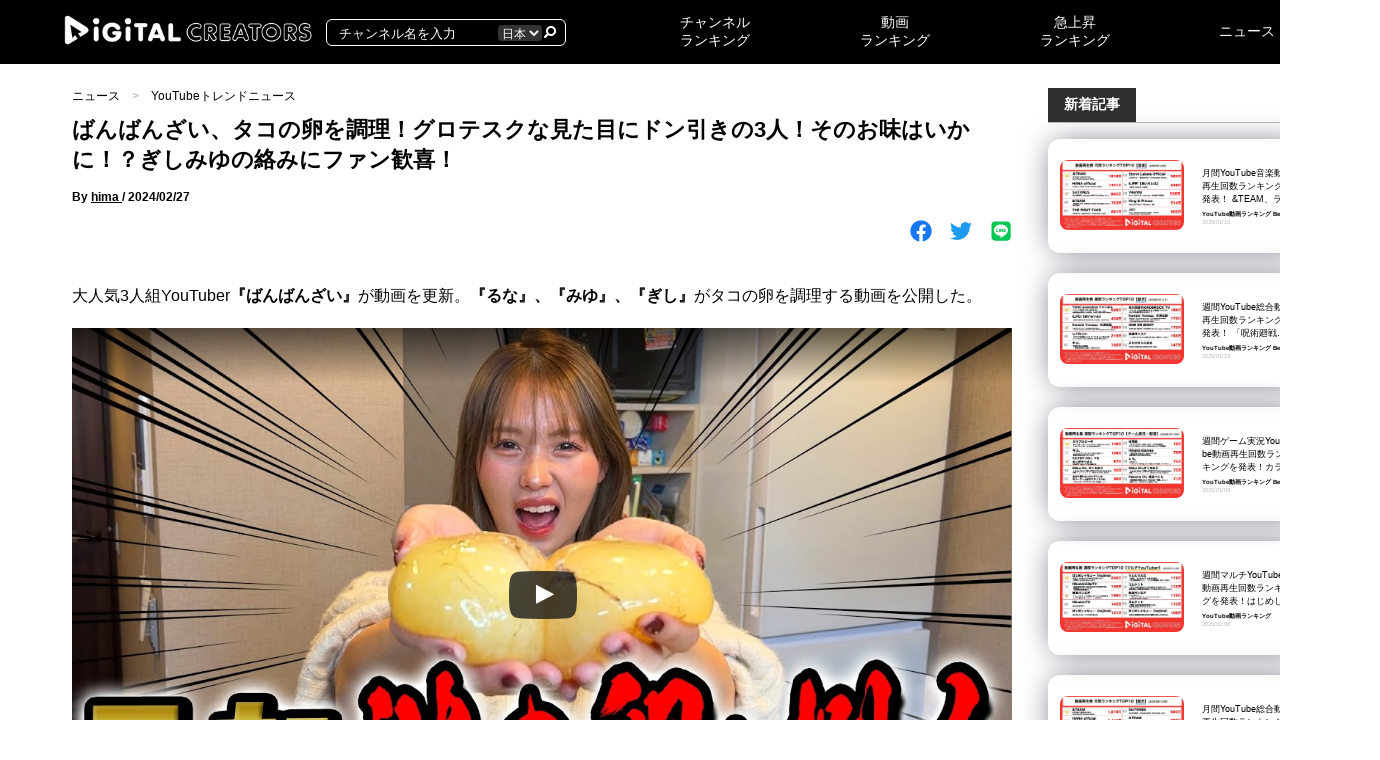

--- FILE ---
content_type: text/html; charset=UTF-8
request_url: https://digitalcreators.jp/banbanzairuna_egg_240227_kn/
body_size: 17157
content:
<!DOCTYPE html><html lang="ja" prefix="og: http://ogp.me/ns# article: http://ogp.me/ns/article#"><head><meta charset="UTF-8"><meta http-equiv="X-UA-Compatible" content="IE=edge"><meta name="viewport" content="width=device-width, initial-scale=1.0"><meta charset="UTF-8"><link rel="apple-touch-icon" sizes="180x180" href="/apple-touch-icon.png"><link rel="icon" type="image/png" sizes="32x32" href="/favicon-32x32.png"><link rel="icon" type="image/png" sizes="16x16" href="/favicon-16x16.png"><link rel="manifest" href="/site.webmanifest"><link rel="mask-icon" href="/safari-pinned-tab.svg" color="#5bbad5"><meta name="msapplication-TileColor" content="#da532c"><meta name="theme-color" content="#ffffff"><meta http-equiv='x-dns-prefetch-control' content='on'><link rel="preconnect dns-prefetch" href="//www.google.com"><link rel="preconnect dns-prefetch" href="//www.google-analytics.com"><link rel="preconnect dns-prefetch" href="//www.googletagmanager.com"><link rel="preconnect dns-prefetch" href="//pagead2.googlesyndication.com"><link rel="preconnect dns-prefetch" href="//ep1.adtrafficquality.google"><link rel="preconnect dns-prefetch" href="//ep2.adtrafficquality.google"><link rel="preconnect dns-prefetch" href="//yt3.ggpht.com"><link rel="preconnect dns-prefetch" href="//img.youtube.com"><meta name="robots" content="max-image-preview:large"><title>ばんばんざい、タコの卵を調理！グロテスクな見た目にドン引きの3人！そのお味はいかに！？ぎしみゆの絡みにファン歓喜！  |  YouTubeランキングメディア：デジタルクリエイターズ</title><meta name='robots' content='max-image-preview:large' /><link rel='dns-prefetch' href='//cdn.jsdelivr.net' /><link rel="alternate" title="oEmbed (JSON)" type="application/json+oembed" href="https://digitalcreators.jp/wp-json/oembed/1.0/embed?url=https%3A%2F%2Fdigitalcreators.jp%2Fbanbanzairuna_egg_240227_kn%2F" /><link rel="alternate" title="oEmbed (XML)" type="text/xml+oembed" href="https://digitalcreators.jp/wp-json/oembed/1.0/embed?url=https%3A%2F%2Fdigitalcreators.jp%2Fbanbanzairuna_egg_240227_kn%2F&#038;format=xml" /><style id='wp-img-auto-sizes-contain-inline-css' type='text/css'>img:is([sizes=auto i],[sizes^="auto," i]){contain-intrinsic-size:3000px 1500px}
/*# sourceURL=wp-img-auto-sizes-contain-inline-css */</style><style id='classic-theme-styles-inline-css' type='text/css'>/*! This file is auto-generated */
.wp-block-button__link{color:#fff;background-color:#32373c;border-radius:9999px;box-shadow:none;text-decoration:none;padding:calc(.667em + 2px) calc(1.333em + 2px);font-size:1.125em}.wp-block-file__button{background:#32373c;color:#fff;text-decoration:none}
/*# sourceURL=/wp-includes/css/classic-themes.min.css */</style><link rel='stylesheet' id='theme-1st-style-css' href='https://digitalcreators.jp/wp-content/themes/digitalcreators/css/1stView.css?ver=6.9' type='text/css' media='all' /><link rel='stylesheet' id='theme-style-css' href='https://digitalcreators.jp/wp-content/themes/digitalcreators/css/style.css?ver=1.0.2' type='text/css' media='all' /><link rel='stylesheet' id='theme-custom-style-css' href='https://digitalcreators.jp/wp-content/themes/digitalcreators/css/custom.css?ver=6.9' type='text/css' media='all' /><link rel='stylesheet' id='theme-mobile-style-css' href='https://digitalcreators.jp/wp-content/themes/digitalcreators/css/mobile.css?ver=6.9' type='text/css' media='all' /><link rel='stylesheet' id='um_modal-css' href='https://digitalcreators.jp/wp-content/plugins/ultimate-member/assets/css/um-modal.min.css?ver=2.10.4' type='text/css' media='all' /><link rel='stylesheet' id='um_ui-css' href='https://digitalcreators.jp/wp-content/plugins/ultimate-member/assets/libs/jquery-ui/jquery-ui.min.css?ver=1.13.2' type='text/css' media='all' /><link rel='stylesheet' id='um_tipsy-css' href='https://digitalcreators.jp/wp-content/plugins/ultimate-member/assets/libs/tipsy/tipsy.min.css?ver=1.0.0a' type='text/css' media='all' /><link rel='stylesheet' id='um_raty-css' href='https://digitalcreators.jp/wp-content/plugins/ultimate-member/assets/libs/raty/um-raty.min.css?ver=2.6.0' type='text/css' media='all' /><link rel='stylesheet' id='select2-css' href='https://digitalcreators.jp/wp-content/plugins/ultimate-member/assets/libs/select2/select2.min.css?ver=4.0.13' type='text/css' media='all' /><link rel='stylesheet' id='um_fileupload-css' href='https://digitalcreators.jp/wp-content/plugins/ultimate-member/assets/css/um-fileupload.min.css?ver=2.10.4' type='text/css' media='all' /><link rel='stylesheet' id='um_confirm-css' href='https://digitalcreators.jp/wp-content/plugins/ultimate-member/assets/libs/um-confirm/um-confirm.min.css?ver=1.0' type='text/css' media='all' /><link rel='stylesheet' id='um_datetime-css' href='https://digitalcreators.jp/wp-content/plugins/ultimate-member/assets/libs/pickadate/default.min.css?ver=3.6.2' type='text/css' media='all' /><link rel='stylesheet' id='um_datetime_date-css' href='https://digitalcreators.jp/wp-content/plugins/ultimate-member/assets/libs/pickadate/default.date.min.css?ver=3.6.2' type='text/css' media='all' /><link rel='stylesheet' id='um_datetime_time-css' href='https://digitalcreators.jp/wp-content/plugins/ultimate-member/assets/libs/pickadate/default.time.min.css?ver=3.6.2' type='text/css' media='all' /><link rel='stylesheet' id='um_fonticons_ii-css' href='https://digitalcreators.jp/wp-content/plugins/ultimate-member/assets/libs/legacy/fonticons/fonticons-ii.min.css?ver=2.10.4' type='text/css' media='all' /><link rel='stylesheet' id='um_fonticons_fa-css' href='https://digitalcreators.jp/wp-content/plugins/ultimate-member/assets/libs/legacy/fonticons/fonticons-fa.min.css?ver=2.10.4' type='text/css' media='all' /><link rel='stylesheet' id='um_fontawesome-css' href='https://digitalcreators.jp/wp-content/plugins/ultimate-member/assets/css/um-fontawesome.min.css?ver=6.5.2' type='text/css' media='all' /><link rel='stylesheet' id='um_common-css' href='https://digitalcreators.jp/wp-content/plugins/ultimate-member/assets/css/common.min.css?ver=2.10.4' type='text/css' media='all' /><link rel='stylesheet' id='um_responsive-css' href='https://digitalcreators.jp/wp-content/plugins/ultimate-member/assets/css/um-responsive.min.css?ver=2.10.4' type='text/css' media='all' /><link rel='stylesheet' id='um_styles-css' href='https://digitalcreators.jp/wp-content/plugins/ultimate-member/assets/css/um-styles.min.css?ver=2.10.4' type='text/css' media='all' /><link rel='stylesheet' id='um_crop-css' href='https://digitalcreators.jp/wp-content/plugins/ultimate-member/assets/libs/cropper/cropper.min.css?ver=1.6.1' type='text/css' media='all' /><link rel='stylesheet' id='um_profile-css' href='https://digitalcreators.jp/wp-content/plugins/ultimate-member/assets/css/um-profile.min.css?ver=2.10.4' type='text/css' media='all' /><link rel='stylesheet' id='um_account-css' href='https://digitalcreators.jp/wp-content/plugins/ultimate-member/assets/css/um-account.min.css?ver=2.10.4' type='text/css' media='all' /><link rel='stylesheet' id='um_misc-css' href='https://digitalcreators.jp/wp-content/plugins/ultimate-member/assets/css/um-misc.min.css?ver=2.10.4' type='text/css' media='all' /><link rel='stylesheet' id='um_default_css-css' href='https://digitalcreators.jp/wp-content/plugins/ultimate-member/assets/css/um-old-default.min.css?ver=2.10.4' type='text/css' media='all' /> <script type="text/javascript" src="https://digitalcreators.jp/wp-content/themes/digitalcreators/js/jquery.min.js?ver=3.6.0" id="jquery-js"></script> <link rel="https://api.w.org/" href="https://digitalcreators.jp/wp-json/" /><link rel="alternate" title="JSON" type="application/json" href="https://digitalcreators.jp/wp-json/wp/v2/posts/125833520" /><link rel="EditURI" type="application/rsd+xml" title="RSD" href="https://digitalcreators.jp/xmlrpc.php?rsd" /><meta name="generator" content="WordPress 6.9" /><link rel="canonical" href="https://digitalcreators.jp/banbanzairuna_egg_240227_kn/" /><link rel='shortlink' href='https://digitalcreators.jp/?p=125833520' /><meta name="generator" content="WPML ver:4.7.6 stt:59,1,4,3,25,28,29,41,45,2,52,57;" /><meta property="og:title" name="og:title" content="ばんばんざい、タコの卵を調理！グロテスクな見た目にドン引きの3人！そのお味はいかに！？ぎしみゆの絡みにファン歓喜！" /><meta property="og:type" name="og:type" content="article" /><meta property="og:image" name="og:image" content="https://digitalcreators.jp/wp-content/uploads/2024/02/45b89da7d297bc7d1ee5f9cb87b65e31.jpg" /><meta property="og:url" name="og:url" content="https://digitalcreators.jp/banbanzairuna_egg_240227_kn/" /><meta property="og:description" name="og:description" content="大人気3人組YouTuber『ばんばんざい』が動画を更新。『るな』、『みゆ』、『ぎし』がタコの卵を調理する動画を公開した。 https://youtu.be/V-ApHv89LII?si=AdIL8sSAs8d0X0Zb [&hellip;]" /><meta property="og:locale" name="og:locale" content="ja" /><meta property="og:site_name" name="og:site_name" content="YouTubeランキングメディア：デジタルクリエイターズ" /><meta property="twitter:card" name="twitter:card" content="summary_large_image" /><meta property="article:tag" name="article:tag" content="ばんばんざい" /><meta property="article:section" name="article:section" content="YouTubeトレンドニュース" /><meta property="article:published_time" name="article:published_time" content="2024-02-27T18:01:11+09:00" /><meta property="article:modified_time" name="article:modified_time" content="2024-02-27T18:01:11+09:00" /><meta property="article:author" name="article:author" content="https://digitalcreators.jp/author/121/" /><meta name="keywords" content="ばんばんざい"><meta name="description" content="大人気3人組YouTuber『ばんばんざい』が動画を更新。『るな』、『みゆ』、『ぎし』がタコの卵を調理する動画を公開した。 https://youtu.be/V-ApHv89LII?si=AdIL8sSAs8d0X0Zb タコの卵を調理！グロテスクな見た目にメンバードン引き！ これまでの動画で様々な魚を調理してきたるな。今回、るなが挑戦するのはタコの卵。 3人でキッチンに立ち、早速タコの卵を開封。袋の中から生臭いに多いが漂う。大きな黄色のプルプルした物体を3人とも興味津々で見つめる。タコの卵にお湯をかけて、下処理をするが回りの膜がちぎれて中から大量の卵が出てくる。その気持ち悪さに3人は思わず絶..."> <script async src="https://pagead2.googlesyndication.com/pagead/js/adsbygoogle.js?client=ca-pub-2677629496116544"
				crossorigin="anonymous"></script> <style id='global-styles-inline-css' type='text/css'>:root{--wp--preset--aspect-ratio--square: 1;--wp--preset--aspect-ratio--4-3: 4/3;--wp--preset--aspect-ratio--3-4: 3/4;--wp--preset--aspect-ratio--3-2: 3/2;--wp--preset--aspect-ratio--2-3: 2/3;--wp--preset--aspect-ratio--16-9: 16/9;--wp--preset--aspect-ratio--9-16: 9/16;--wp--preset--color--black: #000000;--wp--preset--color--cyan-bluish-gray: #abb8c3;--wp--preset--color--white: #ffffff;--wp--preset--color--pale-pink: #f78da7;--wp--preset--color--vivid-red: #cf2e2e;--wp--preset--color--luminous-vivid-orange: #ff6900;--wp--preset--color--luminous-vivid-amber: #fcb900;--wp--preset--color--light-green-cyan: #7bdcb5;--wp--preset--color--vivid-green-cyan: #00d084;--wp--preset--color--pale-cyan-blue: #8ed1fc;--wp--preset--color--vivid-cyan-blue: #0693e3;--wp--preset--color--vivid-purple: #9b51e0;--wp--preset--gradient--vivid-cyan-blue-to-vivid-purple: linear-gradient(135deg,rgb(6,147,227) 0%,rgb(155,81,224) 100%);--wp--preset--gradient--light-green-cyan-to-vivid-green-cyan: linear-gradient(135deg,rgb(122,220,180) 0%,rgb(0,208,130) 100%);--wp--preset--gradient--luminous-vivid-amber-to-luminous-vivid-orange: linear-gradient(135deg,rgb(252,185,0) 0%,rgb(255,105,0) 100%);--wp--preset--gradient--luminous-vivid-orange-to-vivid-red: linear-gradient(135deg,rgb(255,105,0) 0%,rgb(207,46,46) 100%);--wp--preset--gradient--very-light-gray-to-cyan-bluish-gray: linear-gradient(135deg,rgb(238,238,238) 0%,rgb(169,184,195) 100%);--wp--preset--gradient--cool-to-warm-spectrum: linear-gradient(135deg,rgb(74,234,220) 0%,rgb(151,120,209) 20%,rgb(207,42,186) 40%,rgb(238,44,130) 60%,rgb(251,105,98) 80%,rgb(254,248,76) 100%);--wp--preset--gradient--blush-light-purple: linear-gradient(135deg,rgb(255,206,236) 0%,rgb(152,150,240) 100%);--wp--preset--gradient--blush-bordeaux: linear-gradient(135deg,rgb(254,205,165) 0%,rgb(254,45,45) 50%,rgb(107,0,62) 100%);--wp--preset--gradient--luminous-dusk: linear-gradient(135deg,rgb(255,203,112) 0%,rgb(199,81,192) 50%,rgb(65,88,208) 100%);--wp--preset--gradient--pale-ocean: linear-gradient(135deg,rgb(255,245,203) 0%,rgb(182,227,212) 50%,rgb(51,167,181) 100%);--wp--preset--gradient--electric-grass: linear-gradient(135deg,rgb(202,248,128) 0%,rgb(113,206,126) 100%);--wp--preset--gradient--midnight: linear-gradient(135deg,rgb(2,3,129) 0%,rgb(40,116,252) 100%);--wp--preset--font-size--small: 13px;--wp--preset--font-size--medium: 20px;--wp--preset--font-size--large: 36px;--wp--preset--font-size--x-large: 42px;--wp--preset--spacing--20: 0.44rem;--wp--preset--spacing--30: 0.67rem;--wp--preset--spacing--40: 1rem;--wp--preset--spacing--50: 1.5rem;--wp--preset--spacing--60: 2.25rem;--wp--preset--spacing--70: 3.38rem;--wp--preset--spacing--80: 5.06rem;--wp--preset--shadow--natural: 6px 6px 9px rgba(0, 0, 0, 0.2);--wp--preset--shadow--deep: 12px 12px 50px rgba(0, 0, 0, 0.4);--wp--preset--shadow--sharp: 6px 6px 0px rgba(0, 0, 0, 0.2);--wp--preset--shadow--outlined: 6px 6px 0px -3px rgb(255, 255, 255), 6px 6px rgb(0, 0, 0);--wp--preset--shadow--crisp: 6px 6px 0px rgb(0, 0, 0);}:where(.is-layout-flex){gap: 0.5em;}:where(.is-layout-grid){gap: 0.5em;}body .is-layout-flex{display: flex;}.is-layout-flex{flex-wrap: wrap;align-items: center;}.is-layout-flex > :is(*, div){margin: 0;}body .is-layout-grid{display: grid;}.is-layout-grid > :is(*, div){margin: 0;}:where(.wp-block-columns.is-layout-flex){gap: 2em;}:where(.wp-block-columns.is-layout-grid){gap: 2em;}:where(.wp-block-post-template.is-layout-flex){gap: 1.25em;}:where(.wp-block-post-template.is-layout-grid){gap: 1.25em;}.has-black-color{color: var(--wp--preset--color--black) !important;}.has-cyan-bluish-gray-color{color: var(--wp--preset--color--cyan-bluish-gray) !important;}.has-white-color{color: var(--wp--preset--color--white) !important;}.has-pale-pink-color{color: var(--wp--preset--color--pale-pink) !important;}.has-vivid-red-color{color: var(--wp--preset--color--vivid-red) !important;}.has-luminous-vivid-orange-color{color: var(--wp--preset--color--luminous-vivid-orange) !important;}.has-luminous-vivid-amber-color{color: var(--wp--preset--color--luminous-vivid-amber) !important;}.has-light-green-cyan-color{color: var(--wp--preset--color--light-green-cyan) !important;}.has-vivid-green-cyan-color{color: var(--wp--preset--color--vivid-green-cyan) !important;}.has-pale-cyan-blue-color{color: var(--wp--preset--color--pale-cyan-blue) !important;}.has-vivid-cyan-blue-color{color: var(--wp--preset--color--vivid-cyan-blue) !important;}.has-vivid-purple-color{color: var(--wp--preset--color--vivid-purple) !important;}.has-black-background-color{background-color: var(--wp--preset--color--black) !important;}.has-cyan-bluish-gray-background-color{background-color: var(--wp--preset--color--cyan-bluish-gray) !important;}.has-white-background-color{background-color: var(--wp--preset--color--white) !important;}.has-pale-pink-background-color{background-color: var(--wp--preset--color--pale-pink) !important;}.has-vivid-red-background-color{background-color: var(--wp--preset--color--vivid-red) !important;}.has-luminous-vivid-orange-background-color{background-color: var(--wp--preset--color--luminous-vivid-orange) !important;}.has-luminous-vivid-amber-background-color{background-color: var(--wp--preset--color--luminous-vivid-amber) !important;}.has-light-green-cyan-background-color{background-color: var(--wp--preset--color--light-green-cyan) !important;}.has-vivid-green-cyan-background-color{background-color: var(--wp--preset--color--vivid-green-cyan) !important;}.has-pale-cyan-blue-background-color{background-color: var(--wp--preset--color--pale-cyan-blue) !important;}.has-vivid-cyan-blue-background-color{background-color: var(--wp--preset--color--vivid-cyan-blue) !important;}.has-vivid-purple-background-color{background-color: var(--wp--preset--color--vivid-purple) !important;}.has-black-border-color{border-color: var(--wp--preset--color--black) !important;}.has-cyan-bluish-gray-border-color{border-color: var(--wp--preset--color--cyan-bluish-gray) !important;}.has-white-border-color{border-color: var(--wp--preset--color--white) !important;}.has-pale-pink-border-color{border-color: var(--wp--preset--color--pale-pink) !important;}.has-vivid-red-border-color{border-color: var(--wp--preset--color--vivid-red) !important;}.has-luminous-vivid-orange-border-color{border-color: var(--wp--preset--color--luminous-vivid-orange) !important;}.has-luminous-vivid-amber-border-color{border-color: var(--wp--preset--color--luminous-vivid-amber) !important;}.has-light-green-cyan-border-color{border-color: var(--wp--preset--color--light-green-cyan) !important;}.has-vivid-green-cyan-border-color{border-color: var(--wp--preset--color--vivid-green-cyan) !important;}.has-pale-cyan-blue-border-color{border-color: var(--wp--preset--color--pale-cyan-blue) !important;}.has-vivid-cyan-blue-border-color{border-color: var(--wp--preset--color--vivid-cyan-blue) !important;}.has-vivid-purple-border-color{border-color: var(--wp--preset--color--vivid-purple) !important;}.has-vivid-cyan-blue-to-vivid-purple-gradient-background{background: var(--wp--preset--gradient--vivid-cyan-blue-to-vivid-purple) !important;}.has-light-green-cyan-to-vivid-green-cyan-gradient-background{background: var(--wp--preset--gradient--light-green-cyan-to-vivid-green-cyan) !important;}.has-luminous-vivid-amber-to-luminous-vivid-orange-gradient-background{background: var(--wp--preset--gradient--luminous-vivid-amber-to-luminous-vivid-orange) !important;}.has-luminous-vivid-orange-to-vivid-red-gradient-background{background: var(--wp--preset--gradient--luminous-vivid-orange-to-vivid-red) !important;}.has-very-light-gray-to-cyan-bluish-gray-gradient-background{background: var(--wp--preset--gradient--very-light-gray-to-cyan-bluish-gray) !important;}.has-cool-to-warm-spectrum-gradient-background{background: var(--wp--preset--gradient--cool-to-warm-spectrum) !important;}.has-blush-light-purple-gradient-background{background: var(--wp--preset--gradient--blush-light-purple) !important;}.has-blush-bordeaux-gradient-background{background: var(--wp--preset--gradient--blush-bordeaux) !important;}.has-luminous-dusk-gradient-background{background: var(--wp--preset--gradient--luminous-dusk) !important;}.has-pale-ocean-gradient-background{background: var(--wp--preset--gradient--pale-ocean) !important;}.has-electric-grass-gradient-background{background: var(--wp--preset--gradient--electric-grass) !important;}.has-midnight-gradient-background{background: var(--wp--preset--gradient--midnight) !important;}.has-small-font-size{font-size: var(--wp--preset--font-size--small) !important;}.has-medium-font-size{font-size: var(--wp--preset--font-size--medium) !important;}.has-large-font-size{font-size: var(--wp--preset--font-size--large) !important;}.has-x-large-font-size{font-size: var(--wp--preset--font-size--x-large) !important;}
/*# sourceURL=global-styles-inline-css */</style><link rel='stylesheet' id='theme-modal-style-css' href='https://digitalcreators.jp/wp-content/themes/digitalcreators/css/modal.css?ver=6.9' type='text/css' media='all' /><link rel='stylesheet' id='theme-register-style-css' href='https://digitalcreators.jp/wp-content/themes/digitalcreators/css/register.css?ver=6.9' type='text/css' media='all' /></head><body class="wp-singular post-template-default single single-post postid-125833520 single-format-standard wp-theme-digitalcreators" id="body"><header class="siteheader"><div class="top"><div>
<a href="https://digitalcreators.jp">
<img src="https://digitalcreators.jp/wp-content/uploads/2023/09/logo1.png.webp"
srcset="https://digitalcreators.jp/wp-content/uploads/2024/09/logo1.png 600w,https://digitalcreators.jp/wp-content/uploads/2023/09/logo1.png 1800w"
width="267" height="40"
alt="Youtubeランキング＆トレンドメディア　Digital Creators" class="logo">
</a><form method="get" id="searchform" action="/search">
<input type="search" name="search" id="s" value="" placeholder="チャンネル名を入力">
<select name="country"><option value="JP">日本</option>
</select>
<button>
<img data-lazyloaded="1" src="[data-uri]" data-src="https://digitalcreators.jp/wp-content/themes/digitalcreators/img/icon/magnifying-glass.svg" alt="検索" width="12" height="12" class="glass">
</button></form><div class=" is-mobile hamburger_btn" data-micromodal-trigger="hamburger_content">
<i class="fa fa-bars" aria-hidden="true"></i></div><div class=" is-mobile search_btn">
<img data-lazyloaded="1" src="[data-uri]" data-src="https://digitalcreators.jp/wp-content/themes/digitalcreators/img/icon/magnifying-glass.svg" alt="検索" width="12" height="12" class="glass"></div></div><ul><li><a href="https://digitalcreators.jp/youtube-channel-ranking/">チャンネル					<br class="">ランキング</a></li><li>
<a href="https://digitalcreators.jp/category/youtube-ranking/">動画					<br>ランキング</a></li><li>
<a href="https://digitalcreators.jp/youtuberanking/trending/jp/">急上昇					<br class="">ランキング</a></li><li><a href="https://digitalcreators.jp/news/">ニュース</a></li></ul></div></header><main><div class="mainContain newsPage"><div class="mainSide"><div><div class="newsArticlePageAttention"><div class="topView"><ul class="breadcrumb"><li>
<a href="https://digitalcreators.jp/news/">ニュース</a></li><li>
<a href="https://digitalcreators.jp/category/youtube-trend-news/">YouTubeトレンドニュース</a></li></ul><h1>ばんばんざい、タコの卵を調理！グロテスクな見た目にドン引きの3人！そのお味はいかに！？ぎしみゆの絡みにファン歓喜！</h1><p class="author">By
<span>
<a href="https://digitalcreators.jp/author/121/">hima</a>
</span>
/
<span datePublished="2024-02-27T18:01:11+09:00" style="text-decoration: none">
2024/02/27								</span></p><div class="share"><div>
<a href="https://www.facebook.com/sharer/sharer.php?u=https://digitalcreators.jp/banbanzairuna_egg_240227_kn/">
<img data-lazyloaded="1" src="[data-uri]" data-src="https://digitalcreators.jp/wp-content/themes/digitalcreators/img/icon/facebook.svg"
class="icon" alt="Facebookで共有" loading="lazy">
</a>
<a href="https://twitter.com/share?url=https://digitalcreators.jp/banbanzairuna_egg_240227_kn/&text=ばんばんざい、タコの卵を調理！グロテスクな見た目にドン引きの3人！そのお味はいかに！？ぎしみゆの絡みにファン歓喜！">
<img data-lazyloaded="1" src="[data-uri]" data-src="https://digitalcreators.jp/wp-content/themes/digitalcreators/img/icon/twitter.svg"
class="icon" alt="Xで共有" loading="lazy">
</a>
<a href="https://line.naver.jp/R/msg/text/?ばんばんざい、タコの卵を調理！グロテスクな見た目にドン引きの3人！そのお味はいかに！？ぎしみゆの絡みにファン歓喜！%0D%0Ahttps://digitalcreators.jp/banbanzairuna_egg_240227_kn/">
<img data-lazyloaded="1" src="[data-uri]" data-src="https://digitalcreators.jp/wp-content/themes/digitalcreators/img/icon/line.svg"
class="icon" alt="LINEで共有" loading="lazy">
</a></div></div></div><div class="article"><p>大人気3人組YouTuber<strong>『ばんばんざい』</strong>が動画を更新。<strong>『るな』、『みゆ』、『ぎし』</strong>がタコの卵を調理する動画を公開した。</p><div class="youtube-wrap"><div class="lyte-wrapper" style="width:1280px;max-width:100%;margin:5px auto;"><div class="lyMe hidef" id="WYL_V-ApHv89LII"><div id="lyte_V-ApHv89LII" data-src="https://digitalcreators.jp/wp-content/plugins/wp-youtube-lyte/lyteCache.php?origThumbUrl=%2F%2Fi.ytimg.com%2Fvi%2FV-ApHv89LII%2Fmaxresdefault.jpg" class="pL"><div class="tC"><div class="tT"></div></div><div class="play"></div><div class="ctrl"><div class="Lctrl"></div><div class="Rctrl"></div></div></div><noscript><a href="https://youtu.be/V-ApHv89LII" rel="nofollow"><img fetchpriority="high" decoding="async" src="https://digitalcreators.jp/wp-content/plugins/wp-youtube-lyte/lyteCache.php?origThumbUrl=https%3A%2F%2Fi.ytimg.com%2Fvi%2FV-ApHv89LII%2F0.jpg" alt="" width="1280" height="700" /><br />この動画を YouTube で視聴</a></noscript></div></div><div class="lL" style="max-width:100%;width:1280px;margin:5px auto;"></div></div><h2>タコの卵を調理！グロテスクな見た目にメンバードン引き！</h2><p>これまでの動画で様々な魚を調理してきたるな。今回、るなが挑戦するのはタコの卵。</p><p>3人でキッチンに立ち、早速タコの卵を開封。袋の中から生臭いに多いが漂う。大きな黄色のプルプルした物体を3人とも興味津々で見つめる。タコの卵にお湯をかけて、下処理をするが回りの膜がちぎれて中から大量の卵が出てくる。その気持ち悪さに3人は思わず絶叫。下処理を終わらせ、早速調理開始。</p><p>一品目は、タコの卵ポン酢。大量のお湯でゆでてから切る。ゆでている時に、大量の灰汁が出てくる。3人は微妙な表情でそれを見つめる。白子ポン酢のようにポン酢や薬味を盛り付けた。</p><h2>天ぷらにパスタも！そのお味は？？</h2><p>さらに、みゆはタコの卵で天ぷらを作り、ぎしはパスタを作る。</p><p>すべての料理が完成し、いざ実食。まずは、タコの卵ポン酢からいただく。お肉みたい、ゴムみたい、などのコメントが出てきた。さらに、天ぷらは「お米のような食感」だと話す。誰一人「おいしい」と言わないのが面白い。</p><p>さらに、ぎしが作ったパスタはみゆにまろやかな不味いパスタ、と一蹴される。るなは、どうやってこの味が出来るの？とコメントした。</p><p>コメント欄には、</p><blockquote><p>3人とも仲良すぎる！！ いつ見てもばんばんざい飽きない！ぎしくんとみゆちゃんが毎回笑わせる役めちゃ良すぎるW</p><p>キッチンでのぎしみゆの絡み好き笑笑</p><p>料理企画の時大体ぎしみゆ歌ってるよね</p></blockquote><p>など、料理を頑張るるなの後ろで動画を盛り上げる2人に対するコメントが溢れた。</p><p><strong>『ばんばんざい』</strong>のその他の記事は、<a href="https://digitalcreators.jp/channel/ucbkqbsl9bk_ln9zz-c5rp0q/">こちら</a>！</p><p>&nbsp;</p><div><div class="tags">
<a href="https://digitalcreators.jp/tag/banbanzai/">#ばんばんざい</a></div></div><h3>動画紹介チャンネルの詳細ページ</h3><div><div class="post_channels">
<a href="https://digitalcreators.jp/channel/ucbkqbsl9bk_ln9zz-c5rp0q/"><div>
<img data-lazyloaded="1" src="[data-uri]" width="240" height="240" data-src="https://yt3.ggpht.com/D7BBSGcC3yBNRXh8r5Rsb5TQ-TXOcN3UnwFRrnqfl-jvxOyETtmFMY_92yqCc5QhM8W2UQ4ImA=s240-c-k-c0x00ffffff-no-rj" class="channel_avatar" alt="ばんばんざい"></div><div><h6>ばんばんざい</h6><p>
<img data-lazyloaded="1" src="[data-uri]" data-src="https://digitalcreators.jp/wp-content/themes/digitalcreators/img/icon/user_b.png" alt='登録者数' class="icon_user_b" width="39" height="24">
<span class="num">2,810,000</span></p><p>
<img data-lazyloaded="1" src="[data-uri]" data-src="https://digitalcreators.jp/wp-content/themes/digitalcreators/img/icon/play_b.png" alt='再生数' class="icon_play_b" width="24" height="24">
<span class="num">3,102,939,282</span></p></div>
</a></div></div></div><div class="articleFooter"><div><div>
<a href="https://www.facebook.com/sharer/sharer.php?u=https://digitalcreators.jp/banbanzairuna_egg_240227_kn/">
<img data-lazyloaded="1" src="[data-uri]" data-src="https://digitalcreators.jp/wp-content/themes/digitalcreators/img/icon/facebook.svg"
class="icon" alt="Facebookで共有" loading="lazy">
</a>
<a href="https://twitter.com/share?url=https://digitalcreators.jp/banbanzairuna_egg_240227_kn/&text=ばんばんざい、タコの卵を調理！グロテスクな見た目にドン引きの3人！そのお味はいかに！？ぎしみゆの絡みにファン歓喜！">
<img data-lazyloaded="1" src="[data-uri]" data-src="https://digitalcreators.jp/wp-content/themes/digitalcreators/img/icon/twitter.svg"
class="icon" alt="Xで共有" loading="lazy">
</a>
<a href="https://line.naver.jp/R/msg/text/?ばんばんざい、タコの卵を調理！グロテスクな見た目にドン引きの3人！そのお味はいかに！？ぎしみゆの絡みにファン歓喜！%0D%0Ahttps://digitalcreators.jp/banbanzairuna_egg_240227_kn/">
<img data-lazyloaded="1" src="[data-uri]" data-src="https://digitalcreators.jp/wp-content/themes/digitalcreators/img/icon/line.svg"
class="icon" alt="LINEで共有" loading="lazy">
</a></div></div><p>この記事を書いた人</p><div class="articleAuthor"><div>
<img data-lazyloaded="1" src="[data-uri]" data-src="https://digitalcreators.jp/wp-content/uploads/2023/08/S__1826837.jpg.webp" alt="" width="100" height="100"></div><div><dl><dt>hima</dt><dd>
勉強の休憩時間や寝る前の自分時間はYouTubeを見てきた生粋のYouTubeっ子。小学生の時、「はじめしゃちょー」の動画を見てYouTubeに興味を持ち始めました。今ハマっているチャンネルは「仲里依紗です。」と「ぺえ」。毎週どのYouTube動画がランク入りしているかな、とワクワクしながら記事書きをしています。</dd></dl></div></div></div></div></div><div></div></div><div class="columnSide"><div><div class="title2"><h2>新着記事</h2></div><div class="pop"><div>
<a href="https://digitalcreators.jp/youtuberanking_1m_music_260105/">
<img data-lazyloaded="1" src="[data-uri]" data-src="https://digitalcreators.jp/wp-content/uploads/2026/01/f46c8d3b224ba30b50c7c402201bc997-600x338.png.webp" alt="月間YouTube音楽動画再生回数ランキングを発表！ &#038;TEAM、ライブパフォーマンス動画公開で1800万再生超！HANA新曲「NON STOP」MV公開！ SixTONES、ジュニア時代の楽曲「Amazing!!!!!!」MV公開‼" width="124" height="70">
</a><div><p class="rank is-mobile">
<a href="https://digitalcreators.jp/category/youtube-ranking/">YouTube動画ランキング</a>
<a href="https://digitalcreators.jp/category/youtube-ranking-category/">BestVideos（Category）</a></p>
<span><a href="https://digitalcreators.jp/youtuberanking_1m_music_260105/">月間YouTube音楽動画再生回数ランキングを発表！ &#038;TEAM、ライブパフォーマンス動画公開で1800万再生超！HANA新曲「NON STOP」MV公開！ SixTONES、ジュニア時代の楽曲「Amazing!!!!!!」MV公開‼</a></span><div class="minTitle"><p class="rank is-pc">
<a href="https://digitalcreators.jp/category/youtube-ranking/">YouTube動画ランキング</a>
<a href="https://digitalcreators.jp/category/youtube-ranking-category/">BestVideos（Category）</a></p><p class="date is-pc">2026/01/15</p></div></div></div><div>
<a href="https://digitalcreators.jp/youtuberanking_1w_all_260111/">
<img data-lazyloaded="1" src="[data-uri]" data-src="https://digitalcreators.jp/wp-content/uploads/2026/01/aa6600dd478da8f8e9ca89f1d7e927ab-600x338.jpg.webp" alt="週間YouTube総合動画再生回数ランキングを発表！ 「呪術廻戦」第3期「死滅回游 前編」ノンクレジットOPムービー公開‼iLiFE!新曲「BRAVE GROOVE」MV公開‼米津玄師、紅白歌合戦パフォーマンス映像公開‼" width="124" height="70">
</a><div><p class="rank is-mobile">
<a href="https://digitalcreators.jp/category/youtube-ranking/">YouTube動画ランキング</a>
<a href="https://digitalcreators.jp/category/youtube-ranking-category/">BestVideos（Category）</a></p>
<span><a href="https://digitalcreators.jp/youtuberanking_1w_all_260111/">週間YouTube総合動画再生回数ランキングを発表！ 「呪術廻戦」第3期「死滅回游 前編」ノンクレジットOPムービー公開‼iLiFE!新曲「BRAVE GROOVE」MV公開‼米津玄師、紅白歌合戦パフォーマンス映像公開‼</a></span><div class="minTitle"><p class="rank is-pc">
<a href="https://digitalcreators.jp/category/youtube-ranking/">YouTube動画ランキング</a>
<a href="https://digitalcreators.jp/category/youtube-ranking-category/">BestVideos（Category）</a></p><p class="date is-pc">2026/01/14</p></div></div></div><div>
<a href="https://digitalcreators.jp/youtuberanking_1w_game_260104/">
<img data-lazyloaded="1" src="[data-uri]" data-src="https://digitalcreators.jp/wp-content/uploads/2026/01/54a0ea57279273dc47a17db13a41988d-600x338.png.webp" alt="週間ゲーム実況YouTube動画再生回数ランキングを発表！カラフルピーチ×ドズル社コラボ！マインクラフトで待望のピエロがいるサバイバル！キヨ、1人マリオパーティでまたもや大盛り上がり！加藤小夏、サイレントヒルfで年越し配信‼" width="124" height="70">
</a><div><p class="rank is-mobile">
<a href="https://digitalcreators.jp/category/youtube-ranking/">YouTube動画ランキング</a>
<a href="https://digitalcreators.jp/category/youtube-ranking-category/">BestVideos（Category）</a></p>
<span><a href="https://digitalcreators.jp/youtuberanking_1w_game_260104/">週間ゲーム実況YouTube動画再生回数ランキングを発表！カラフルピーチ×ドズル社コラボ！マインクラフトで待望のピエロがいるサバイバル！キヨ、1人マリオパーティでまたもや大盛り上がり！加藤小夏、サイレントヒルfで年越し配信‼</a></span><div class="minTitle"><p class="rank is-pc">
<a href="https://digitalcreators.jp/category/youtube-ranking/">YouTube動画ランキング</a>
<a href="https://digitalcreators.jp/category/youtube-ranking-category/">BestVideos（Category）</a></p><p class="date is-pc">2026/01/09</p></div></div></div><div>
<a href="https://digitalcreators.jp/youtuberanking_1w_multi_260104/">
<img data-lazyloaded="1" src="[data-uri]" data-src="https://digitalcreators.jp/wp-content/uploads/2026/01/1b64bafa533de9427214dac8c3f08a1f-600x338.jpg.webp" alt="週間マルチYouTuber動画再生回数ランキングを発表！はじめしゃちょー、年末ジャンボ5700万円分の結果は…？HIKAKIN、RIZIN応援生配信！シェイドゥラエフVS朝倉未来の試合の行方はいかに！東海オンエア、ウィザー討伐チャレンジリベンジ配信‼" width="124" height="70">
</a><div><p class="rank is-mobile">
<a href="https://digitalcreators.jp/category/youtube-ranking/">YouTube動画ランキング</a></p>
<span><a href="https://digitalcreators.jp/youtuberanking_1w_multi_260104/">週間マルチYouTuber動画再生回数ランキングを発表！はじめしゃちょー、年末ジャンボ5700万円分の結果は…？HIKAKIN、RIZIN応援生配信！シェイドゥラエフVS朝倉未来の試合の行方はいかに！東海オンエア、ウィザー討伐チャレンジリベンジ配信‼</a></span><div class="minTitle"><p class="rank is-pc">
<a href="https://digitalcreators.jp/category/youtube-ranking/">YouTube動画ランキング</a></p><p class="date is-pc">2026/01/08</p></div></div></div><div>
<a href="https://digitalcreators.jp/youtuberanking_1m_all_250105/">
<img data-lazyloaded="1" src="[data-uri]" data-src="https://digitalcreators.jp/wp-content/uploads/2026/01/a4cbb51831a7943939b9eb24794c6563-600x338.jpg.webp" alt="月間YouTube総合動画再生回数ランキングを発表！&#038;TEAM、ライブパフォーマンス動画公開で1800万再生超！HANA新曲「NON STOP」MV公開！YTFF開催‼HIKAKIN＆SEIKINのYouTubeテーマソング2からなにわ男子の初心LOVEまで！大人気クリエイター大集合！" width="124" height="70">
</a><div><p class="rank is-mobile">
<a href="https://digitalcreators.jp/category/youtube-ranking/">YouTube動画ランキング</a>
<a href="https://digitalcreators.jp/category/youtube-ranking-category/">BestVideos（Category）</a></p>
<span><a href="https://digitalcreators.jp/youtuberanking_1m_all_250105/">月間YouTube総合動画再生回数ランキングを発表！&#038;TEAM、ライブパフォーマンス動画公開で1800万再生超！HANA新曲「NON STOP」MV公開！YTFF開催‼HIKAKIN＆SEIKINのYouTubeテーマソング2からなにわ男子の初心LOVEまで！大人気クリエイター大集合！</a></span><div class="minTitle"><p class="rank is-pc">
<a href="https://digitalcreators.jp/category/youtube-ranking/">YouTube動画ランキング</a>
<a href="https://digitalcreators.jp/category/youtube-ranking-category/">BestVideos（Category）</a></p><p class="date is-pc">2026/01/07</p></div></div></div><div>
<a href="https://digitalcreators.jp/youtuberanking_1w_all_251228/">
<img data-lazyloaded="1" src="[data-uri]" data-src="https://digitalcreators.jp/wp-content/uploads/2025/12/83134873b1ace9b1d80e5e04f9df392c-1-600x338.jpg.webp" alt="週間YouTube再生回数総合ランキング発表！&#038;TEAM、パジャマ姿でMISMATCHを披露！有馬記念生配信が第2位！キンプリ、THEATERのおしゃれMVも！" width="124" height="70">
</a><div><p class="rank is-mobile">
<a href="https://digitalcreators.jp/category/%e3%82%ab%e3%83%86%e3%82%b4%e3%83%aa%e3%83%bc%e3%81%aa%e3%81%97/?lang=th">カテゴリーなし</a></p>
<span><a href="https://digitalcreators.jp/youtuberanking_1w_all_251228/">週間YouTube再生回数総合ランキング発表！&#038;TEAM、パジャマ姿でMISMATCHを披露！有馬記念生配信が第2位！キンプリ、THEATERのおしゃれMVも！</a></span><div class="minTitle"><p class="rank is-pc">
<a href="https://digitalcreators.jp/category/%e3%82%ab%e3%83%86%e3%82%b4%e3%83%aa%e3%83%bc%e3%81%aa%e3%81%97/?lang=th">カテゴリーなし</a></p><p class="date is-pc">2026/01/04</p></div></div></div><div>
<a href="https://digitalcreators.jp/youtuberanking_1w_all_251207/">
<img data-lazyloaded="1" src="[data-uri]" data-src="https://digitalcreators.jp/wp-content/uploads/2025/12/7fc27323ec7df1b02b1fc58ac63998f7-600x338.jpg.webp" alt="週間YouTube再生回数総合ランキング発表‼YTFF開催‼HIKAKIN＆SEIKINのYouTubeテーマソング2からなにわ男子の初心LOVEまで！大人気クリエイター大集合！BreakingDown18オーディションで朝倉未来が初のブチギレ⁉HANA新曲「NON STOP」MV公開！" width="124" height="70">
</a><div><p class="rank is-mobile">
<a href="https://digitalcreators.jp/category/youtube-ranking/">YouTube動画ランキング</a>
<a href="https://digitalcreators.jp/category/youtube-ranking-category/">BestVideos（Category）</a></p>
<span><a href="https://digitalcreators.jp/youtuberanking_1w_all_251207/">週間YouTube再生回数総合ランキング発表‼YTFF開催‼HIKAKIN＆SEIKINのYouTubeテーマソング2からなにわ男子の初心LOVEまで！大人気クリエイター大集合！BreakingDown18オーディションで朝倉未来が初のブチギレ⁉HANA新曲「NON STOP」MV公開！</a></span><div class="minTitle"><p class="rank is-pc">
<a href="https://digitalcreators.jp/category/youtube-ranking/">YouTube動画ランキング</a>
<a href="https://digitalcreators.jp/category/youtube-ranking-category/">BestVideos（Category）</a></p><p class="date is-pc">2025/12/10</p></div></div></div><div>
<a href="https://digitalcreators.jp/youtuberanking_1y_game_251128/">
<img data-lazyloaded="1" src="[data-uri]" data-src="https://digitalcreators.jp/wp-content/uploads/2025/12/c18afdd0c37ec98e58c94041d6d0b1f1-600x338.jpg.webp" alt="年間YouTube再生回数ランキングゲーム実況部門を発表！”からぴち”の映画が1位を獲得！ファンの想いがメンバーに伝わる&#8230;2、3位を獲得した『キヨ。』はランキングを独占状態！" width="124" height="70">
</a><div><p class="rank is-mobile">
<a href="https://digitalcreators.jp/category/youtube-ranking/">YouTube動画ランキング</a></p>
<span><a href="https://digitalcreators.jp/youtuberanking_1y_game_251128/">年間YouTube再生回数ランキングゲーム実況部門を発表！”からぴち”の映画が1位を獲得！ファンの想いがメンバーに伝わる&#8230;2、3位を獲得した『キヨ。』はランキングを独占状態！</a></span><div class="minTitle"><p class="rank is-pc">
<a href="https://digitalcreators.jp/category/youtube-ranking/">YouTube動画ランキング</a></p><p class="date is-pc">2025/12/05</p></div></div></div><div>
<a href="https://digitalcreators.jp/youtuberanking_1y_talent_251128/">
<img data-lazyloaded="1" src="[data-uri]" data-src="https://digitalcreators.jp/wp-content/uploads/2025/12/70497d5a0db855dda68ca3a0e900649c-600x338.jpg.webp" alt="年間YouTube再生回数芸能人ランキングを発表！登録者300万人突破の『佐久間宣行のNOBROCK TV』が大人気企画で１、3位を獲得！" width="124" height="70">
</a><div><p class="rank is-mobile">
<a href="https://digitalcreators.jp/category/youtube-trend-news/">YouTubeトレンドニュース</a>
<a href="https://digitalcreators.jp/category/youtube-ranking/">YouTube動画ランキング</a>
<a href="https://digitalcreators.jp/category/youtube-ranking-category/">BestVideos（Category）</a></p>
<span><a href="https://digitalcreators.jp/youtuberanking_1y_talent_251128/">年間YouTube再生回数芸能人ランキングを発表！登録者300万人突破の『佐久間宣行のNOBROCK TV』が大人気企画で１、3位を獲得！</a></span><div class="minTitle"><p class="rank is-pc">
<a href="https://digitalcreators.jp/category/youtube-trend-news/">YouTubeトレンドニュース</a>
<a href="https://digitalcreators.jp/category/youtube-ranking/">YouTube動画ランキング</a>
<a href="https://digitalcreators.jp/category/youtube-ranking-category/">BestVideos（Category）</a></p><p class="date is-pc">2025/12/04</p></div></div></div><div>
<a href="https://digitalcreators.jp/youtuberanking_1y_music_251203/">
<img data-lazyloaded="1" src="[data-uri]" data-src="https://digitalcreators.jp/wp-content/uploads/2025/12/a83839e7eb9e85435239a5768ee7296e-600x338.jpg.webp" alt="年間YouTube再生回数音楽ランキングを発表！1位に輝いたのは、米津玄師「IRIS OUT」劇場版チェンソーマン主題歌" width="124" height="70">
</a><div><p class="rank is-mobile">
<a href="https://digitalcreators.jp/category/youtube-ranking/">YouTube動画ランキング</a></p>
<span><a href="https://digitalcreators.jp/youtuberanking_1y_music_251203/">年間YouTube再生回数音楽ランキングを発表！1位に輝いたのは、米津玄師「IRIS OUT」劇場版チェンソーマン主題歌</a></span><div class="minTitle"><p class="rank is-pc">
<a href="https://digitalcreators.jp/category/youtube-ranking/">YouTube動画ランキング</a></p><p class="date is-pc">2025/12/04</p></div></div></div><div>
<a href="https://digitalcreators.jp/youtuberanking_1y_multi_251128/">
<img data-lazyloaded="1" src="[data-uri]" data-src="https://digitalcreators.jp/wp-content/uploads/2025/12/5d053048f240c3d89b9565e89b123273-600x338.jpg.webp" alt="年間YouTube再生回数マルチYouTuberランキングを発表！1位に輝いたのは、10年間大切にしてきたもの、進化したことを詰め込んだあの動画！！" width="124" height="70">
</a><div><p class="rank is-mobile">
<a href="https://digitalcreators.jp/category/youtube-ranking/">YouTube動画ランキング</a></p>
<span><a href="https://digitalcreators.jp/youtuberanking_1y_multi_251128/">年間YouTube再生回数マルチYouTuberランキングを発表！1位に輝いたのは、10年間大切にしてきたもの、進化したことを詰め込んだあの動画！！</a></span><div class="minTitle"><p class="rank is-pc">
<a href="https://digitalcreators.jp/category/youtube-ranking/">YouTube動画ランキング</a></p><p class="date is-pc">2025/12/02</p></div></div></div><div>
<a href="https://digitalcreators.jp/youtuberanking_1y_all_251128/">
<img data-lazyloaded="1" src="[data-uri]" data-src="https://digitalcreators.jp/wp-content/uploads/2025/12/7c5280df61cc129201fdb11f92a69aa2-600x338.jpg.webp" alt="年間YouTube再生回数総合ランキングを発表！1位に輝いたのは、「チェンソーマン レゼ篇」主題歌「IRIS OUT」作品にピッタリな中毒性ある楽曲が1億回を突破" width="124" height="70">
</a><div><p class="rank is-mobile">
<a href="https://digitalcreators.jp/category/youtube-ranking/">YouTube動画ランキング</a></p>
<span><a href="https://digitalcreators.jp/youtuberanking_1y_all_251128/">年間YouTube再生回数総合ランキングを発表！1位に輝いたのは、「チェンソーマン レゼ篇」主題歌「IRIS OUT」作品にピッタリな中毒性ある楽曲が1億回を突破</a></span><div class="minTitle"><p class="rank is-pc">
<a href="https://digitalcreators.jp/category/youtube-ranking/">YouTube動画ランキング</a></p><p class="date is-pc">2025/12/01</p></div></div></div></div></div><div><div class="title2"><h2>タグ一覧</h2></div><div class="tags">
<a href="https://digitalcreators.jp/category/youtube-ranking/%e3%82%b2%e3%83%bc%e3%83%a0%e5%ae%9f%e6%b3%81%e3%83%a9%e3%83%b3%e3%82%ad%e3%83%b3%e3%82%b0/">#ゲーム実況ランキング</a>
<a href="https://digitalcreators.jp/category/youtube-trend-news/">#YouTubeトレンドニュース</a>
<a href="https://digitalcreators.jp/category/youtube-ranking/">#YouTube動画ランキング</a>
<a href="https://digitalcreators.jp/category/youtube-ranking/youtube-ranking-7days/">#週間YouTubeランキング</a>
<a href="https://digitalcreators.jp/category/youtube-ranking/youtube-ranking-30days/">#月間YouTubeランキング</a>
<a href="https://digitalcreators.jp/category/youtube-ranking-category/youtube-ranking-talent/">#芸能人YouTubeランキング</a>
<a href="https://digitalcreators.jp/category/youtube-ranking-category/youtuber-ranking/">#YouTuberランキング</a>
<a href="https://digitalcreators.jp/category/youtube-ranking-category/youtube-music-ranking/">#音楽YouTubeランキング</a>
<a href="https://digitalcreators.jp/category/youtube-ranking-category/athlete-sports-youtube-ranking/">#スポーツYouTubeランキング</a>
<a href="https://digitalcreators.jp/category/youtube-ranking/youtube-ranking-3months/">#四半期YouTubeランキング</a>
<a href="https://digitalcreators.jp/category/youtube-ranking-category/">#BestVideos（Category）</a>
<a href="https://digitalcreators.jp/category/youtube-ranking/youtube-ranking-1year/">#年間YouTubeランキング</a></div></div></div></div></main><footer><ul><li><a href="/company/">Company</a></li><li><a href="https://digitalcreators.jp/media/">Media</a></li><li><a href="/terms/">Terms</a></li><li><a href="/privacy-policy/">Privacy Policy</a></li><li><a href="/contact/">Contact</a></li></ul></footer> <script type="application/ld+json">{
				"@context": "https://schema.org",
				"@type": "NewsArticle",
				"mainEntityOfPage": {
					"@type": "WebPage",
					"@id": "https://digitalcreators.jp/banbanzairuna_egg_240227_kn/"
				},
				"headline": "ばんばんざい、タコの卵を調理！グロテスクな見た目にドン引きの3人！そのお味はいかに！？ぎしみゆの絡みにファン歓喜！",
				"image": [
					"https://digitalcreators.jp/wp-content/uploads/2024/02/45b89da7d297bc7d1ee5f9cb87b65e31.jpg"
				],
				"datePublished": "2024-02-27T18:01:11+09:00",
				"dateModified": "2024-02-27T18:01:11+09:00",
				"author": {
					"@type": "Person",
					"name": "hima",
					"url": "https://digitalcreators.jp/author/121/"
				},
				"publisher": {
					"@type": "Organization",
					"name": "Digital Creators",
					"logo": {
						"@type": "ImageObject",
						"url": "https://digitalcreators.jp/wp-content/uploads/2022/04/cropped-logo1-1-192x192.png"
					}
				}
			}</script> <script type="application/ld+json">{
				"@context": "https://schema.org",
				"@type": "BreadcrumbList",
				"name": "パンくずリスト",
				"itemListElement": [
					{"@type": "ListItem","position": 1,"name": "ニュース","item": "https://digitalcreators.jp/news/"},
{"@type": "ListItem","position": 2,"name": "YouTubeトレンドニュース","item": "https://digitalcreators.jp/category/youtube-trend-news/"},
{"@type": "ListItem","position": 3,"name": "ばんばんざい、タコの卵を調理！グロテスクな見た目にドン引きの3人！そのお味はいかに！？ぎしみゆの絡みにファン歓喜！"}				]
			}</script> <script type="application/ld+json">{
		  "@context": "https://schema.org",
		  "@type": "VideoObject",
		  "name": "   5:28 / 18:14   【なにこれ】謎のキモ卵を苦手なるなに料理させてみたらとんでもない結果になったwwwwwwww",
		  "description": "  #ばんばんざい #料理 #タコ能登半島地震被災地の復興に向けて募金をよろしくお願いいたします。https://donation.yahoo.co.jp/detail/1...-------＜ファンクラブ情報＞ ここでしか見られないオフショットやラジオや動画が見れちゃいます！不定期でFC限定生放送も配信！ばんばんざいオフィシャルファンクラブ　https://banbanzai-fc.com/■実写版LINEスタンプ好評発売中！！！https://line.me/S/sticker/24090550【あいのうた/ばんばんざいオリジナルソング】▶︎MVhttps://youtu.be/G7qWQbkDiQk▶︎各配信音楽サービスhttps://zula.lnk.to/V6nmnSZL【きのこたけのこ論争/ばんばんざいオリジナルソング】▶︎MVhttps://youtu.be/Y2IkU_Tjuak▶︎各配信音楽サービスhttps://zula.lnk.to/EmEFlNZL【トライアングル/ばんばんざいオリジナルソング】▶︎MVhttps://youtu.be/zOgtDX-Ukoc▶︎各配信音楽サービスhttps://big-up.style/tgLJmN4WQ2【宵花火/ ばんばんざいオリジナルソング】▶︎MV  https://youtu.be/_mmuJCN76rY▶︎各配信音楽サービス https://zula.lnk.to/8eYYBKZL【ラテ/ ばんばんざいオリジナルソング】▶︎MV  https://youtu.be/nDsFTmA4XcE▶︎各配信音楽サービス https://nex-tone.link/A00088950＜ファンクラブ情報＞ばんばんざいオフィシャルファンクラブ　https://banbanzai-fc.com/▼ サブチャンネルも是非チェックしてね🙌https://www.youtube.com/channel/UC7IY...＜書誌情報＞タイトル：『ばんばんざい STYLEBOOK 僕たち、私たちを好きになるまで３秒 』発売日：2021年12月15日（水）定価：本体1,400円（税別）■Amazonhttps://www.amazon.co.jp/dp/4048971549■楽天ブックスhttps://books.rakuten.co.jp/rb/168695...■HMV&amp;BOOKS onlinehttps://www.hmv.co.jp/artist_ばんばんざい_0...＜書誌情報＞タイトル：『森元流那写真集 Mine #　るなになる』発売日：2022年4月20日（水）定価：本体3,000円（税別）■Amazon.co.jphttps://www.amazon.co.jp/dp/4046057076■HMV&amp;BOOKS onlinehttps://www.hmv.co.jp/product/detail/...■セブンネットhttps://7net.omni7.jp/detail/1107270210*ばんばんざい LINEスタンプ *第1弾 https://line.me/S/sticker/12767656 第2弾 https://line.me/S/sticker/21370108◇ばんばんざい【Twitter】https://twitter.com/banbanzai_【Instagram】https://www.instagram.com/banbanzai_g...【TikTok】https://www.tiktok.com/@banbanzai__◇るな【YouTube】 https://www.youtube.com/@mm_runa_youtube【Twitter】https://twitter.com/_Runa_Ru_na【Instagram】https://www.instagram.com/mm_runa/◇みゆ【YouTube】https://www.youtube.com/@user-rh3oy6me7m  【Twitter】https://twitter.com/miyu0300_?s=21【Instagram】https://www.instagram.com/miyu0300/◇ぎし【YouTube】  https://www.youtube.com/@@GISHI_ 【Twitter】https://twitter.com/gishi_rr【Instagram】https://www.instagram.com/gisher.y/《ファンレター・プレゼントの宛先はこちら》〒150-0013東京都渋谷区恵比寿4丁目20-3恵比寿ガーデンプレイスタワー18階株式会社 LuaaZ  ばんばんざい 宛※冷蔵・冷凍が必要な、なま物は受け取りできません。お仕事のご依頼はこちらからお願いします！info@luaaz.co.jp　#ばんばんざい #料理  #タコ",
		  "thumbnailUrl": [
			"https://i.ytimg.com/vi/V-ApHv89LII/maxresdefault.jpg"
		   ],
		  "uploadDate": "2024-02-25T07:08:00+09:00",
		  "contentUrl": "https://www.youtube.com/watch?v=V-ApHv89LII",
		  "embedUrl": "https://www.youtube.com/watch?v=V-ApHv89LII"
		}</script> <script type="litespeed/javascript" data-src="https://www.googletagmanager.com/gtag/js?id=G-QBSSVHJJVK"></script> <script type="litespeed/javascript">window.dataLayer=window.dataLayer||[];function gtag(){dataLayer.push(arguments)}
gtag('js',new Date());gtag('config','G-QBSSVHJJVK')</script> <div id="um_upload_single" style="display:none"></div><div id="um_view_photo" style="display:none"><a href="javascript:void(0);" data-action="um_remove_modal" class="um-modal-close"
aria-label="写真モーダルを閉じる">
<i class="um-faicon-times"></i>
</a><div class="um-modal-body photo"><div class="um-modal-photo"></div></div></div><div id="um_upload_single" style="display:none;"></div><div id="um_view_photo" style="display:none;">
<a href="javascript:void(0);" data-action="um_remove_modal" class="um-modal-close" aria-label="写真モーダルを閉じる">
<i class="um-faicon-times"></i>
</a><div class="um-modal-body photo"><div class="um-modal-photo"></div></div></div> <script type="speculationrules">{"prefetch":[{"source":"document","where":{"and":[{"href_matches":"/*"},{"not":{"href_matches":["/wp-*.php","/wp-admin/*","/wp-content/uploads/*","/wp-content/*","/wp-content/plugins/*","/wp-content/themes/digitalcreators/*","/*\\?(.+)"]}},{"not":{"selector_matches":"a[rel~=\"nofollow\"]"}},{"not":{"selector_matches":".no-prefetch, .no-prefetch a"}}]},"eagerness":"conservative"}]}</script> <script data-cfasync="false">var bU="https://digitalcreators.jp/wp-content/plugins/wp-youtube-lyte/lyte/";var mOs=null;style = document.createElement("style");style.type = "text/css";rules = document.createTextNode(".lyte-wrapper-audio div, .lyte-wrapper div {margin:0px; overflow:hidden;} .lyte,.lyMe{position:relative;padding-bottom:56.25%;height:0;overflow:hidden;background-color:#777;} .fourthree .lyMe, .fourthree .lyte {padding-bottom:75%;} .lidget{margin-bottom:5px;} .lidget .lyte, .widget .lyMe {padding-bottom:0!important;height:100%!important;} .lyte-wrapper-audio .lyte{height:38px!important;overflow:hidden;padding:0!important} .lyMe iframe, .lyte iframe,.lyte .pL{position:absolute !important;top:0;left:0;width:100%;height:100%!important;background:no-repeat scroll center #000;background-size:cover;cursor:pointer} .tC{left:0;position:absolute;top:0;width:100%} .tC{background-image:linear-gradient(to bottom,rgba(0,0,0,0.6),rgba(0,0,0,0))} .tT{color:#FFF;font-family:Roboto,sans-serif;font-size:16px;height:auto;text-align:left;padding:5px 10px 50px 10px} .play{background:no-repeat scroll 0 0 transparent;width:88px;height:63px;position:absolute;left:43%;left:calc(50% - 44px);left:-webkit-calc(50% - 44px);top:38%;top:calc(50% - 31px);top:-webkit-calc(50% - 31px);} .widget .play {top:30%;top:calc(45% - 31px);top:-webkit-calc(45% - 31px);transform:scale(0.6);-webkit-transform:scale(0.6);-ms-transform:scale(0.6);} .lyte:hover .play{background-position:0 -65px;} .lyte-audio .pL{max-height:38px!important} .lyte-audio iframe{height:438px!important} .lyte .ctrl{background:repeat scroll 0 -220px rgba(0,0,0,0.3);width:100%;height:40px;bottom:0px;left:0;position:absolute;} .lyte-wrapper .ctrl{display:none}.Lctrl{background:no-repeat scroll 0 -137px transparent;width:158px;height:40px;bottom:0;left:0;position:absolute} .Rctrl{background:no-repeat scroll -42px -179px transparent;width:117px;height:40px;bottom:0;right:0;position:absolute;padding-right:10px;}.lyte-audio .play{display:none}.lyte-audio .ctrl{background-color:rgba(0,0,0,1)}.lyte .hidden{display:none} .lyte-align.aligncenter{display:flex;flex-direction:column;align-items:center}.lyte-align.alignwide > *{width:auto !important}.lyte-align.alignfull > *{width:auto !important}");if(style.styleSheet) { style.styleSheet.cssText = rules.nodeValue;} else {style.appendChild(rules);}document.getElementsByTagName("head")[0].appendChild(style);</script><script data-cfasync="false" async src="https://digitalcreators.jp/wp-content/plugins/wp-youtube-lyte/lyte/lyte-min.js?wyl_version=1.7.26"></script><script type="text/javascript" src="https://digitalcreators.jp/wp-content/plugins/litespeed-cache/assets/js/instant_click.min.js?ver=7.1" id="litespeed-cache-js"></script> <script data-no-optimize="1">!function(t,e){"object"==typeof exports&&"undefined"!=typeof module?module.exports=e():"function"==typeof define&&define.amd?define(e):(t="undefined"!=typeof globalThis?globalThis:t||self).LazyLoad=e()}(this,function(){"use strict";function e(){return(e=Object.assign||function(t){for(var e=1;e<arguments.length;e++){var n,a=arguments[e];for(n in a)Object.prototype.hasOwnProperty.call(a,n)&&(t[n]=a[n])}return t}).apply(this,arguments)}function i(t){return e({},it,t)}function o(t,e){var n,a="LazyLoad::Initialized",i=new t(e);try{n=new CustomEvent(a,{detail:{instance:i}})}catch(t){(n=document.createEvent("CustomEvent")).initCustomEvent(a,!1,!1,{instance:i})}window.dispatchEvent(n)}function l(t,e){return t.getAttribute(gt+e)}function c(t){return l(t,bt)}function s(t,e){return function(t,e,n){e=gt+e;null!==n?t.setAttribute(e,n):t.removeAttribute(e)}(t,bt,e)}function r(t){return s(t,null),0}function u(t){return null===c(t)}function d(t){return c(t)===vt}function f(t,e,n,a){t&&(void 0===a?void 0===n?t(e):t(e,n):t(e,n,a))}function _(t,e){nt?t.classList.add(e):t.className+=(t.className?" ":"")+e}function v(t,e){nt?t.classList.remove(e):t.className=t.className.replace(new RegExp("(^|\\s+)"+e+"(\\s+|$)")," ").replace(/^\s+/,"").replace(/\s+$/,"")}function g(t){return t.llTempImage}function b(t,e){!e||(e=e._observer)&&e.unobserve(t)}function p(t,e){t&&(t.loadingCount+=e)}function h(t,e){t&&(t.toLoadCount=e)}function n(t){for(var e,n=[],a=0;e=t.children[a];a+=1)"SOURCE"===e.tagName&&n.push(e);return n}function m(t,e){(t=t.parentNode)&&"PICTURE"===t.tagName&&n(t).forEach(e)}function a(t,e){n(t).forEach(e)}function E(t){return!!t[st]}function I(t){return t[st]}function y(t){return delete t[st]}function A(e,t){var n;E(e)||(n={},t.forEach(function(t){n[t]=e.getAttribute(t)}),e[st]=n)}function k(a,t){var i;E(a)&&(i=I(a),t.forEach(function(t){var e,n;e=a,(t=i[n=t])?e.setAttribute(n,t):e.removeAttribute(n)}))}function L(t,e,n){_(t,e.class_loading),s(t,ut),n&&(p(n,1),f(e.callback_loading,t,n))}function w(t,e,n){n&&t.setAttribute(e,n)}function x(t,e){w(t,ct,l(t,e.data_sizes)),w(t,rt,l(t,e.data_srcset)),w(t,ot,l(t,e.data_src))}function O(t,e,n){var a=l(t,e.data_bg_multi),i=l(t,e.data_bg_multi_hidpi);(a=at&&i?i:a)&&(t.style.backgroundImage=a,n=n,_(t=t,(e=e).class_applied),s(t,ft),n&&(e.unobserve_completed&&b(t,e),f(e.callback_applied,t,n)))}function N(t,e){!e||0<e.loadingCount||0<e.toLoadCount||f(t.callback_finish,e)}function C(t,e,n){t.addEventListener(e,n),t.llEvLisnrs[e]=n}function M(t){return!!t.llEvLisnrs}function z(t){if(M(t)){var e,n,a=t.llEvLisnrs;for(e in a){var i=a[e];n=e,i=i,t.removeEventListener(n,i)}delete t.llEvLisnrs}}function R(t,e,n){var a;delete t.llTempImage,p(n,-1),(a=n)&&--a.toLoadCount,v(t,e.class_loading),e.unobserve_completed&&b(t,n)}function T(o,r,c){var l=g(o)||o;M(l)||function(t,e,n){M(t)||(t.llEvLisnrs={});var a="VIDEO"===t.tagName?"loadeddata":"load";C(t,a,e),C(t,"error",n)}(l,function(t){var e,n,a,i;n=r,a=c,i=d(e=o),R(e,n,a),_(e,n.class_loaded),s(e,dt),f(n.callback_loaded,e,a),i||N(n,a),z(l)},function(t){var e,n,a,i;n=r,a=c,i=d(e=o),R(e,n,a),_(e,n.class_error),s(e,_t),f(n.callback_error,e,a),i||N(n,a),z(l)})}function G(t,e,n){var a,i,o,r,c;t.llTempImage=document.createElement("IMG"),T(t,e,n),E(c=t)||(c[st]={backgroundImage:c.style.backgroundImage}),o=n,r=l(a=t,(i=e).data_bg),c=l(a,i.data_bg_hidpi),(r=at&&c?c:r)&&(a.style.backgroundImage='url("'.concat(r,'")'),g(a).setAttribute(ot,r),L(a,i,o)),O(t,e,n)}function D(t,e,n){var a;T(t,e,n),a=e,e=n,(t=It[(n=t).tagName])&&(t(n,a),L(n,a,e))}function V(t,e,n){var a;a=t,(-1<yt.indexOf(a.tagName)?D:G)(t,e,n)}function F(t,e,n){var a;t.setAttribute("loading","lazy"),T(t,e,n),a=e,(e=It[(n=t).tagName])&&e(n,a),s(t,vt)}function j(t){t.removeAttribute(ot),t.removeAttribute(rt),t.removeAttribute(ct)}function P(t){m(t,function(t){k(t,Et)}),k(t,Et)}function S(t){var e;(e=At[t.tagName])?e(t):E(e=t)&&(t=I(e),e.style.backgroundImage=t.backgroundImage)}function U(t,e){var n;S(t),n=e,u(e=t)||d(e)||(v(e,n.class_entered),v(e,n.class_exited),v(e,n.class_applied),v(e,n.class_loading),v(e,n.class_loaded),v(e,n.class_error)),r(t),y(t)}function $(t,e,n,a){var i;n.cancel_on_exit&&(c(t)!==ut||"IMG"===t.tagName&&(z(t),m(i=t,function(t){j(t)}),j(i),P(t),v(t,n.class_loading),p(a,-1),r(t),f(n.callback_cancel,t,e,a)))}function q(t,e,n,a){var i,o,r=(o=t,0<=pt.indexOf(c(o)));s(t,"entered"),_(t,n.class_entered),v(t,n.class_exited),i=t,o=a,n.unobserve_entered&&b(i,o),f(n.callback_enter,t,e,a),r||V(t,n,a)}function H(t){return t.use_native&&"loading"in HTMLImageElement.prototype}function B(t,i,o){t.forEach(function(t){return(a=t).isIntersecting||0<a.intersectionRatio?q(t.target,t,i,o):(e=t.target,n=t,a=i,t=o,void(u(e)||(_(e,a.class_exited),$(e,n,a,t),f(a.callback_exit,e,n,t))));var e,n,a})}function J(e,n){var t;et&&!H(e)&&(n._observer=new IntersectionObserver(function(t){B(t,e,n)},{root:(t=e).container===document?null:t.container,rootMargin:t.thresholds||t.threshold+"px"}))}function K(t){return Array.prototype.slice.call(t)}function Q(t){return t.container.querySelectorAll(t.elements_selector)}function W(t){return c(t)===_t}function X(t,e){return e=t||Q(e),K(e).filter(u)}function Y(e,t){var n;(n=Q(e),K(n).filter(W)).forEach(function(t){v(t,e.class_error),r(t)}),t.update()}function t(t,e){var n,a,t=i(t);this._settings=t,this.loadingCount=0,J(t,this),n=t,a=this,Z&&window.addEventListener("online",function(){Y(n,a)}),this.update(e)}var Z="undefined"!=typeof window,tt=Z&&!("onscroll"in window)||"undefined"!=typeof navigator&&/(gle|ing|ro)bot|crawl|spider/i.test(navigator.userAgent),et=Z&&"IntersectionObserver"in window,nt=Z&&"classList"in document.createElement("p"),at=Z&&1<window.devicePixelRatio,it={elements_selector:".lazy",container:tt||Z?document:null,threshold:300,thresholds:null,data_src:"src",data_srcset:"srcset",data_sizes:"sizes",data_bg:"bg",data_bg_hidpi:"bg-hidpi",data_bg_multi:"bg-multi",data_bg_multi_hidpi:"bg-multi-hidpi",data_poster:"poster",class_applied:"applied",class_loading:"litespeed-loading",class_loaded:"litespeed-loaded",class_error:"error",class_entered:"entered",class_exited:"exited",unobserve_completed:!0,unobserve_entered:!1,cancel_on_exit:!0,callback_enter:null,callback_exit:null,callback_applied:null,callback_loading:null,callback_loaded:null,callback_error:null,callback_finish:null,callback_cancel:null,use_native:!1},ot="src",rt="srcset",ct="sizes",lt="poster",st="llOriginalAttrs",ut="loading",dt="loaded",ft="applied",_t="error",vt="native",gt="data-",bt="ll-status",pt=[ut,dt,ft,_t],ht=[ot],mt=[ot,lt],Et=[ot,rt,ct],It={IMG:function(t,e){m(t,function(t){A(t,Et),x(t,e)}),A(t,Et),x(t,e)},IFRAME:function(t,e){A(t,ht),w(t,ot,l(t,e.data_src))},VIDEO:function(t,e){a(t,function(t){A(t,ht),w(t,ot,l(t,e.data_src))}),A(t,mt),w(t,lt,l(t,e.data_poster)),w(t,ot,l(t,e.data_src)),t.load()}},yt=["IMG","IFRAME","VIDEO"],At={IMG:P,IFRAME:function(t){k(t,ht)},VIDEO:function(t){a(t,function(t){k(t,ht)}),k(t,mt),t.load()}},kt=["IMG","IFRAME","VIDEO"];return t.prototype={update:function(t){var e,n,a,i=this._settings,o=X(t,i);{if(h(this,o.length),!tt&&et)return H(i)?(e=i,n=this,o.forEach(function(t){-1!==kt.indexOf(t.tagName)&&F(t,e,n)}),void h(n,0)):(t=this._observer,i=o,t.disconnect(),a=t,void i.forEach(function(t){a.observe(t)}));this.loadAll(o)}},destroy:function(){this._observer&&this._observer.disconnect(),Q(this._settings).forEach(function(t){y(t)}),delete this._observer,delete this._settings,delete this.loadingCount,delete this.toLoadCount},loadAll:function(t){var e=this,n=this._settings;X(t,n).forEach(function(t){b(t,e),V(t,n,e)})},restoreAll:function(){var e=this._settings;Q(e).forEach(function(t){U(t,e)})}},t.load=function(t,e){e=i(e);V(t,e)},t.resetStatus=function(t){r(t)},Z&&function(t,e){if(e)if(e.length)for(var n,a=0;n=e[a];a+=1)o(t,n);else o(t,e)}(t,window.lazyLoadOptions),t});!function(e,t){"use strict";function a(){t.body.classList.add("litespeed_lazyloaded")}function n(){console.log("[LiteSpeed] Start Lazy Load Images"),d=new LazyLoad({elements_selector:"[data-lazyloaded]",callback_finish:a}),o=function(){d.update()},e.MutationObserver&&new MutationObserver(o).observe(t.documentElement,{childList:!0,subtree:!0,attributes:!0})}var d,o;e.addEventListener?e.addEventListener("load",n,!1):e.attachEvent("onload",n)}(window,document);</script><script data-optimized="1" type="litespeed/javascript" data-src="https://digitalcreators.jp/wp-content/litespeed/js/1/7650274ce9ab28d9d498b615f783dcd5.js?ver=8c57e"></script><script>const litespeed_ui_events=["mouseover","click","keydown","wheel","touchmove","touchstart"];var urlCreator=window.URL||window.webkitURL;function litespeed_load_delayed_js_force(){console.log("[LiteSpeed] Start Load JS Delayed"),litespeed_ui_events.forEach(e=>{window.removeEventListener(e,litespeed_load_delayed_js_force,{passive:!0})}),document.querySelectorAll("iframe[data-litespeed-src]").forEach(e=>{e.setAttribute("src",e.getAttribute("data-litespeed-src"))}),"loading"==document.readyState?window.addEventListener("DOMContentLoaded",litespeed_load_delayed_js):litespeed_load_delayed_js()}litespeed_ui_events.forEach(e=>{window.addEventListener(e,litespeed_load_delayed_js_force,{passive:!0})});async function litespeed_load_delayed_js(){let t=[];for(var d in document.querySelectorAll('script[type="litespeed/javascript"]').forEach(e=>{t.push(e)}),t)await new Promise(e=>litespeed_load_one(t[d],e));document.dispatchEvent(new Event("DOMContentLiteSpeedLoaded")),window.dispatchEvent(new Event("DOMContentLiteSpeedLoaded"))}function litespeed_load_one(t,e){console.log("[LiteSpeed] Load ",t);var d=document.createElement("script");d.addEventListener("load",e),d.addEventListener("error",e),t.getAttributeNames().forEach(e=>{"type"!=e&&d.setAttribute("data-src"==e?"src":e,t.getAttribute(e))});let a=!(d.type="text/javascript");!d.src&&t.textContent&&(d.src=litespeed_inline2src(t.textContent),a=!0),t.after(d),t.remove(),a&&e()}function litespeed_inline2src(t){try{var d=urlCreator.createObjectURL(new Blob([t.replace(/^(?:<!--)?(.*?)(?:-->)?$/gm,"$1")],{type:"text/javascript"}))}catch(e){d="data:text/javascript;base64,"+btoa(t.replace(/^(?:<!--)?(.*?)(?:-->)?$/gm,"$1"))}return d}</script></body></html>
<!-- Page optimized by LiteSpeed Cache @2026-01-27 00:03:35 -->

<!-- Page cached by LiteSpeed Cache 7.1 on 2026-01-27 00:03:35 -->

--- FILE ---
content_type: text/html; charset=utf-8
request_url: https://www.google.com/recaptcha/api2/aframe
body_size: 268
content:
<!DOCTYPE HTML><html><head><meta http-equiv="content-type" content="text/html; charset=UTF-8"></head><body><script nonce="FFkkw91UlQt_tU__5jih5w">/** Anti-fraud and anti-abuse applications only. See google.com/recaptcha */ try{var clients={'sodar':'https://pagead2.googlesyndication.com/pagead/sodar?'};window.addEventListener("message",function(a){try{if(a.source===window.parent){var b=JSON.parse(a.data);var c=clients[b['id']];if(c){var d=document.createElement('img');d.src=c+b['params']+'&rc='+(localStorage.getItem("rc::a")?sessionStorage.getItem("rc::b"):"");window.document.body.appendChild(d);sessionStorage.setItem("rc::e",parseInt(sessionStorage.getItem("rc::e")||0)+1);localStorage.setItem("rc::h",'1769407418214');}}}catch(b){}});window.parent.postMessage("_grecaptcha_ready", "*");}catch(b){}</script></body></html>

--- FILE ---
content_type: text/css
request_url: https://digitalcreators.jp/wp-content/themes/digitalcreators/css/style.css?ver=1.0.2
body_size: 11172
content:
@charset "UTF-8";
footer {
  width: 1380px;
  margin-right: auto;
  margin-left: auto;
}

main .mainContain {
  display: flex;
  justify-content: center;
}
main .mainContain .mainSide {
  width: 940px;
  margin-right: 36px;
}
main .mainContain .mainSide > div {
  margin-bottom: 28px;
}
main .mainContain .columnSide {
  width: 260px;
}
main .mainContain .title2 {
  display: flex;
  align-items: center;
  justify-content: space-between;
  margin: 0 0 16px 0;
  border-bottom: 1px solid #BBBBBB;
}
main .mainContain h2 {
  font-size: 14px;
  font-weight: bold;
  width: fit-content;
  margin: 0;
  padding: 8px 16px;
  color: #FFFFFF;
  background-color: #2F2F2F;
}
main .mainContain {
  /*
  	h2 {
  		font-size: 22px;
  		line-height: 1.4;
  		padding: 4px 0;
  		border-bottom: 2px #DA1725 solid;
  	}

  	h3 {
  		font-size: 18px;
  		border-left: 4px #DA1725 solid;
  	}

  	h4 {
  		font-size: 14px;

  		&::before {
  			content: '■';
  			color: #DA1725;
  		}
  	}
  */
}
main .mainContain .icon {
  height: 16px;
}
main .mainContain .attention {
  display: flex;
  justify-content: space-between;
}
main .mainContain .attention img {
  display: block;
  width: 285px;
  border-radius: 12px;
}

.channelRanking {
  width: 960px;
  counter-reset: channelRanking;
}
.channelRanking h3 {
  font-size: 14px;
  font-weight: normal;
  margin-bottom: 6px;
}
.channelRanking h3 + p {
  font-size: 9px;
  margin: 0;
  color: #627791;
}
.channelRanking li {
  font-size: 14px;
  display: flex;
  align-items: center;
  justify-content: space-between;
  width: 870px;
  height: 60px;
  margin-left: -20px;
  padding: 0;
}
.channelRanking .avatar {
  position: relative;
  top: 12px;
  width: 110px;
  margin-right: 24px;
}
.channelRanking .avatar::before {
  font-size: 36px;
  position: relative;
  top: -8px;
  margin-right: 10px;
  content: counter(channelRanking);
  counter-increment: channelRanking;
}
.channelRanking .avatar img {
  border-radius: 40px;
}
.channelRanking .name {
  width: 180px;
  margin-left: -20px;
}
.channelRanking .name h3 {
  overflow: hidden;
  width: 180px;
  white-space: nowrap;
  text-overflow: ellipsis;
}
.channelRanking .container {
  margin: 14px 0px 14px 14px;
  padding: 14px 14px 14px 20px;
  border-left: #BBBBBB 1px solid;
}
.channelRanking .container span img {
  position: relative;
  top: 3px;
}
.channelRanking .number {
  width: 118px;
}
.channelRanking .times {
  width: 172px;
}
.channelRanking .files {
  width: 100px;
}
.channelRanking .class {
  width: 152px;
}
.channelRanking .rankSplus {
  color: rgb(0, 170, 0);
}

.videoRanking {
  counter-reset: videoRanking;
}
.videoRanking .img {
  position: relative;
  top: 12px;
  width: 130px;
}
.videoRanking .img::before {
  font-size: 36px;
  position: relative;
  top: -8px;
  margin-right: 10px;
  /*content: counter(videoRanking);
  counter-increment: videoRanking;*/
}
.videoRanking h3 {
  font-size: 16px;
  font-weight: normal;
  display: -webkit-box;
  overflow: hidden;
  height: 44px;
  margin-bottom: 2px;
  -webkit-box-orient: vertical;
  -webkit-line-clamp: 2;
}
.videoRanking .channelTitle {
  width: 108px;
}
.videoRanking .number {
  width: 152px;
}
.videoRanking h4 {
  font-size: 14px;
  font-weight: normal;
  overflow: hidden;
  width: 108px;
  margin-bottom: 0px;
  white-space: nowrap;
  text-overflow: ellipsis;
}
.videoRanking p {
  font-size: 9px;
  overflow: hidden;
  width: 160px;
  margin: 0;
  white-space: nowrap;
  text-overflow: ellipsis;
  color: #BBBBBB;
}
.videoRanking li {
  font-size: 14px;
  display: flex;
  align-items: center;
  justify-content: space-around;
  width: 870px;
  height: 70px;
  margin-left: -20px;
  padding: 0;
}
.videoRanking .container {
  margin: 14px 0px 14px 14px;
  padding: 4px 14px 4px 20px;
  border-left: #BBBBBB 1px solid;
}
.videoRanking .containerFirst {
  width: 240px;
  margin: 0px 0px 0px 14px;
  padding: 4px 14px 4px 6px;
  border-right: #BBBBBB 1px solid;
}
.videoRanking .containerFirst + div {
  padding-left: 12px;
}
.videoRanking .containerLast {
  display: flex;
  align-items: center;
  justify-content: space-between;
  width: 120px;
  margin: 14px 0px 14px 14px;
  padding: 4px 14px 4px 26px;
  border-left: #BBBBBB 1px solid;
}
.videoRanking .containerLast img {
  margin-right: 12px;
}

.pop > div, .news > div {
  font-size: 9px;
  display: flex;
  align-items: center;
  justify-content: space-between;
  width: 232px;
  height: 90px;
  margin-bottom: 20px;
  padding: 12px;
  border-radius: 12px;
  box-shadow: 0px 0px 31px -5px rgba(0, 0, 31, 0.6);
}
.pop > div img, .news > div img {
  margin-right: 6px;
  border-radius: 8px;
}
.pop > div span, .news > div span {
  display: -webkit-box;
  overflow: hidden;
  width: 90px;
  -webkit-box-orient: vertical;
  -webkit-line-clamp: 3;
}
.pop > div > div > a, .news > div > div > a {
  display: -webkit-box;
  overflow: hidden;
  width: 90px;
  -webkit-box-orient: vertical;
  -webkit-line-clamp: 3;
}
.pop .minTitle p, .news .minTitle p {
  overflow: hidden;
  width: 90px;
  margin: 0;
  white-space: nowrap;
  text-overflow: ellipsis;
}
.pop .minTitle .rank, .news .minTitle .rank {
  font-size: 6px;
  font-weight: bold;
  margin-top: 4px;
}
.pop .minTitle .date, .news .minTitle .date {
  font-size: 6px;
  color: #BBBBBB;
}

footer {
  display: flex;
  align-items: center;
  margin-top: 30px;
  background-color: #2F2F2F;
}
footer img {
  margin: 12px 80px;
}
footer ul {
  display: flex;
  align-items: center;
}
footer ul li:not(:last-child) {
  font-family: Arial, Helvetica, sans-serif;
  list-style-type: none;
}
footer ul li:not(:last-child)::after {
  margin-right: 8px;
  margin-left: 8px;
  content: "|";
  color: #FFFFFF;
}
footer ul li {
  font-family: Arial, Helvetica, sans-serif;
  list-style-type: none;
}
footer ul li a {
  text-decoration: none;
  color: #FFFFFF;
}

/* ----------------------- */
.search {
  width: 1260px;
  margin-right: auto;
  margin-left: auto;
}
.search h1 {
  font-size: 24px;
  text-decoration: underline;
}
.search .title2 {
  display: flex;
  align-items: center;
  justify-content: space-between;
  margin: 0 0 16px 0;
  border-bottom: 1px solid #BBBBBB;
}
.search h2 {
  font-size: 14px;
  font-weight: bold;
  width: fit-content;
  margin: 0;
  padding: 8px 16px;
  color: #FFFFFF;
  background-color: #2F2F2F;
}

.searchResult h3 {
  font-size: 14px;
  font-weight: normal;
  overflow: hidden;
  width: 200px;
  margin-bottom: 6px;
  white-space: nowrap;
  text-overflow: ellipsis;
}
.searchResult h3 + p {
  font-size: 9px;
  margin: 0;
  color: #627791;
}
.searchResult li {
  font-size: 14px;
  display: flex;
  align-items: center;
  justify-content: space-between;
  width: 1260px;
  height: 60px;
  margin-left: -40px;
  padding: 0;
}
.searchResult .avatar {
  position: relative;
  top: 12px;
  margin-right: -10px;
}
.searchResult .avatar img {
  border-radius: 40px;
}
.searchResult .name {
  width: 180px;
  margin-left: -20px;
}
.searchResult .container {
  margin: 14px 0px 14px 14px;
  padding: 14px 14px 14px 20px;
  border-left: #BBBBBB 1px solid;
}
.searchResult .container span img {
  position: relative;
  top: 3px;
}
.searchResult .rankSplus {
  color: rgb(0, 190, 0);
}
.searchResult .button {
  font-size: 14px;
  font-weight: bold;
  padding: 8px 22px;
  color: #FFFFFF;
  border-radius: 6px;
  background-color: red;
}
.searchResult .member {
  width: 160px;
}
.searchResult .play {
  width: 140px;
}
.searchResult .number {
  width: 95px;
}
.searchResult .class {
  width: 120px;
}

.more {
  width: 400px;
  margin-top: 30px;
  margin-right: auto;
  margin-bottom: 16px;
  margin-left: auto;
}
.more button {
  font-size: 14px;
  font-weight: bold;
  width: 400px;
  padding: 14px 22px;
  color: #FFFFFF;
  border: none;
  border-radius: 6px;
  background-color: #BBBBBB;
}
.more button img {
  position: relative;
  top: 3px;
}

.search .pop, .search .news {
  display: flex;
  justify-content: space-between;
}
.search .pop > div, .search .news > div {
  width: 220px;
  height: 100px;
}

.breadcrumb {
  font-size: 12px;
  display: flex;
  align-items: baseline;
  flex-wrap: wrap;
  margin: 0 0 0.5em 0;
  padding: 0;
  list-style: none;
}
.breadcrumb li {
  white-space: nowrap;
}
.breadcrumb li:not(:last-child)::after {
  display: inline-block;
  margin: 0 1em;
  content: ">";
  color: #AAAAAA;
}
/* ---------- */
.creatorTitle {
  margin-top: 0px;
  margin-bottom: 28px;
  padding-top: 50px;
  background-image: url(../img/bg2.png);
  background-position: 50% 35%;
  background-size: cover;
}
.creatorTitle > div {
  display: flex;
  align-items: center;
  flex-direction: column;
  justify-content: center;
}
.creatorTitle h1 {
  font-size: 46px;
  font-weight: bold;
  margin: 0;
  color: #FFFFFF;
}
.creatorTitle h1 .YouTube {
  font-family: "Times New Roman", Times, serif;
}
.creatorTitle p {
  font-size: 18px;
  font-weight: bold;
  margin-top: 0;
  color: #FFFFFF;
}
.creatorTitle::after {
  display: block;
  width: 1380px;
  height: 60px;
  content: "";
  background-color: #2f2f2f;
}

.RankingFilterPage {
  display: flex;
  flex-direction: row-reverse;
  width: 1380px;
  margin: 0 auto;
  margin-top: 60px;
}
.RankingFilterPage.noside .RankingFilterMain {
  width: 100%;
  margin-left: 0;
}
.RankingFilterPage.noside .RankingFilterMain .sort_zoom img.expanding {
  display: none;
}
.RankingFilterPage.noside .RankingFilterMain .sort_zoom img.shrink {
  display: block;
}
.RankingFilterPage.noside .RankingFilterMain .RankingFilterList tr td:not(.default) {
  display: table-cell;
}
.RankingFilterPage.noside .RankingFilterMain .RankingFilterList tr td.engagement {
  display: table-cell;
  width: 100px;
}
.RankingFilterPage.noside .RankingFilterMain .RankingFilterList tr td.genre {
  display: table-cell;
  width: 100px;
}
.RankingFilterPage.noside .RankingFilterSide {
  display: none;
}
.RankingFilterPage .RankingFilterMain {
  width: calc(100% - 350px);
  margin-left: 30px;
}
.RankingFilterPage .RankingFilterMain .result {
  padding: 20px;
  background: #FAF4F4;
}
.RankingFilterPage .RankingFilterMain .result .headline {
  display: flex;
  align-items: center;
  justify-content: space-between;
}
.RankingFilterPage .RankingFilterMain .result .headline h4 {
  font-size: 26px;
  margin: 0;
}
.RankingFilterPage .RankingFilterMain .result .headline .number {
  width: 300px;
  text-align: right;
}
.RankingFilterPage .RankingFilterMain .result .headline .number .num {
  font-size: 18px;
  font-weight: bold;
  color: #646464;
}
.RankingFilterPage .RankingFilterMain .result .filter_tags {
  margin-top: 20px;
}
.RankingFilterPage .RankingFilterMain .result .filter_tags a {
  font-size: 14px;
  position: relative;
  display: inline-block;
  margin-right: 4px;
  margin-bottom: 10px;
  padding: 8px 30px 8px 12px;
  color: #FFFFFF;
  border-radius: 20px;
  background: #EB0011;
}
.RankingFilterPage .RankingFilterMain .result .filter_tags a::after {
  font-size: 26px;
  position: absolute;
  right: 10px;
  display: inline-block;
  margin-top: -4px;
  content: "×";
}
.RankingFilterPage .RankingFilterMain .sort_zoom {
  display: flex;
  align-items: center;
  padding: 16px 0;
}
.RankingFilterPage .RankingFilterMain .sort_zoom span {
  font-size: 20px;
  color: #939393;
}
.RankingFilterPage .RankingFilterMain .sort_zoom select {
  margin: 0 20px;
  border: 1px #D5D5D5 solid;
  border-radius: 4px;
}
.RankingFilterPage .RankingFilterMain .sort_zoom select option.unlogin {
  color: #FF0000;
}
.RankingFilterPage .RankingFilterMain .sort_zoom img {
  width: auto;
  height: 40px;
}
.RankingFilterPage .RankingFilterMain .sort_zoom img.shrink {
  display: none;
}
.RankingFilterPage .RankingFilterMain .RankingFilterList {
  width: 100%;
  padding: 0;
  border-spacing: 0;
  border-collapse: collapse;
  counter-reset: RankingFilter;
}
.RankingFilterPage .RankingFilterMain .RankingFilterList.csv tbody tr td {
  font-size: 10px;
}
.RankingFilterPage .RankingFilterMain .RankingFilterList thead tr td, .RankingFilterPage .RankingFilterMain .RankingFilterList thead tr th {
  font-size: 10px;
  text-align: center;
}
.RankingFilterPage .RankingFilterMain .RankingFilterList tr {
  font-size: 10px;
}
.RankingFilterPage .RankingFilterMain .RankingFilterList tr.header {
  font-size: 10px;
  background-color: #F5F5F5;
}
.RankingFilterPage .RankingFilterMain .RankingFilterList tr.header td, .RankingFilterPage .RankingFilterMain .RankingFilterList tr.header th {
  white-space: nowrap;
  background-color: #F5F5F5;
}
.RankingFilterPage .RankingFilterMain .RankingFilterList tr td, .RankingFilterPage .RankingFilterMain .RankingFilterList tr th {
  position: relative;
  padding: 4px;
  text-align: left;
  border: 1px #E0E0E0 solid;
}
.RankingFilterPage .RankingFilterMain .RankingFilterList tr td.box, .RankingFilterPage .RankingFilterMain .RankingFilterList tr th.box {
  width: 30px;
  text-align: center;
  color: #1ABDCB;
}
.RankingFilterPage .RankingFilterMain .RankingFilterList tr td.idcopy, .RankingFilterPage .RankingFilterMain .RankingFilterList tr th.idcopy {
  width: 30px;
}
.RankingFilterPage .RankingFilterMain .RankingFilterList tr td.avatar, .RankingFilterPage .RankingFilterMain .RankingFilterList tr th.avatar {
  width: 326px;
  text-align: left;
}
.RankingFilterPage .RankingFilterMain .RankingFilterList tr td.avatar a, .RankingFilterPage .RankingFilterMain .RankingFilterList tr th.avatar a {
  display: flex;
  align-items: center;
  justify-content: flex-start;
  min-width: 150px;
  justify-items: center;
}
.RankingFilterPage .RankingFilterMain .RankingFilterList tr td.avatar a img, .RankingFilterPage .RankingFilterMain .RankingFilterList tr th.avatar a img {
  margin-right: 6px;
}
.RankingFilterPage .RankingFilterMain .RankingFilterList tr td.rank::before, .RankingFilterPage .RankingFilterMain .RankingFilterList tr th.rank::before {
  font-weight: bold;
  position: absolute;
  top: 0;
  left: 0;
  padding: 6px;
  content: counter(RankingFilter);
  counter-increment: RankingFilter;
  color: #FFF;
  background: #F00;
}
.RankingFilterPage .RankingFilterMain .RankingFilterList tr td.name, .RankingFilterPage .RankingFilterMain .RankingFilterList tr th.name {
  width: 210px;
  text-align: left;
}
.RankingFilterPage .RankingFilterMain .RankingFilterList tr td.name a, .RankingFilterPage .RankingFilterMain .RankingFilterList tr th.name a {
  display: block;
  overflow: hidden;
  width: 210px;
  white-space: nowrap;
  text-overflow: ellipsis;
}
.RankingFilterPage .RankingFilterMain .RankingFilterList tr td.member, .RankingFilterPage .RankingFilterMain .RankingFilterList tr th.member {
  width: 70px;
  white-space: nowrap;
}
.RankingFilterPage .RankingFilterMain .RankingFilterList tr td.number, .RankingFilterPage .RankingFilterMain .RankingFilterList tr th.number {
  text-align: right;
  white-space: nowrap;
}
.RankingFilterPage .RankingFilterMain .RankingFilterList tr td.files, .RankingFilterPage .RankingFilterMain .RankingFilterList tr th.files {
  display: none;
  width: 100px;
}
.RankingFilterPage .RankingFilterMain .RankingFilterList tr td.avgview, .RankingFilterPage .RankingFilterMain .RankingFilterList tr th.avgview {
  width: 130px;
}
.RankingFilterPage .RankingFilterMain .RankingFilterList tr td.avggood, .RankingFilterPage .RankingFilterMain .RankingFilterList tr th.avggood {
  width: 100px;
}
.RankingFilterPage .RankingFilterMain .RankingFilterList tr td.avgcomment, .RankingFilterPage .RankingFilterMain .RankingFilterList tr th.avgcomment {
  width: 100px;
}
.RankingFilterPage .RankingFilterMain .RankingFilterList tr td.engagement, .RankingFilterPage .RankingFilterMain .RankingFilterList tr th.engagement {
  width: 100px;
}
.RankingFilterPage .RankingFilterMain .RankingFilterList tr td.genre, .RankingFilterPage .RankingFilterMain .RankingFilterList tr th.genre {
  font-size: 10px;
  width: 100px;
}
.RankingFilterPage .RankingFilterMain .RankingFilterList tr td:not(.default), .RankingFilterPage .RankingFilterMain .RankingFilterList tr th:not(.default) {
  display: none;
}
.RankingFilterPage .RankingFilterMain .RankingFilterList tr td span.unlogin, .RankingFilterPage .RankingFilterMain .RankingFilterList tr th span.unlogin {
  display: block;
  text-align: right;
}
.RankingFilterPage .RankingFilterMain .RankingFilterList tr td.channel, .RankingFilterPage .RankingFilterMain .RankingFilterList tr th.channel {
  width: 150px;
}
.RankingFilterPage .RankingFilterMain .RankingFilterList tr td.video_title, .RankingFilterPage .RankingFilterMain .RankingFilterList tr th.video_title {
  width: 500px;
}
.RankingFilterPage .RankingFilterMain .RankingFilterList tr td.url, .RankingFilterPage .RankingFilterMain .RankingFilterList tr th.url {
  width: 120px;
}
.RankingFilterPage .RankingFilterMain .RankingFilterList tr td.nowrap, .RankingFilterPage .RankingFilterMain .RankingFilterList tr th.nowrap {
  white-space: nowrap;
}
.RankingFilterPage .RankingFilterMain .RankingFilterList tbody tr td.genre {
  text-align: left;
}
.RankingFilterPage .RankingFilterMain #dl_copy {
  font-size: 20px;
  display: flex;
  justify-content: flex-start;
  padding: 14px 20px;
  color: #FFF;
  background: #FF0000;
}
.RankingFilterPage .RankingFilterMain #dl_copy .selected {
  padding-right: 20px;
  cursor: pointer;
  border-right: 1px #FFFFFF solid;
}
.RankingFilterPage .RankingFilterMain #dl_copy .copy_btn {
  margin-right: 20px;
  padding-left: 20px;
  cursor: pointer;
}
.RankingFilterPage .RankingFilterMain #dl_copy .dl_btn_csv {
  margin-right: 100px;
  padding-left: 20px;
  cursor: pointer;
}
.RankingFilterPage .RankingFilterMain #dl_copy .dl_btn {
  cursor: pointer;
}
.RankingFilterPage .RankingFilterSide {
  width: 320px;
}
.RankingFilterPage .RankingFilterSide h5 span {
  font-size: 20px;
  display: inline-block;
  margin-right: 14px;
}
.RankingFilterPage .RankingFilterSide h5 img {
  margin-left: 10px;
}
.RankingFilterPage .RankingFilterSide input[type=submit] {
  font-size: 20px;
  font-weight: bold;
  width: 100%;
  padding: 10px;
  cursor: pointer;
  color: #FFF;
  border: 0;
  border-radius: 4px;
  background-color: #EB0011;
}
.RankingFilterPage .RankingFilterSide input[type=text] {
  font-size: 16px;
  width: calc(100% - 36px);
  margin-bottom: 28px;
  padding: 18px;
  color: #555555;
  border: 0;
  border-radius: 6px;
}
.RankingFilterPage .RankingFilterSide input[type=text]::placeholder {
  color: #C6C2C2;
}
.RankingFilterPage .RankingFilterSide .filter {
  margin-bottom: 30px;
  padding: 20px 20px;
  background-color: #e8e8e8;
}
.RankingFilterPage .RankingFilterSide .filter select {
  width: 100%;
  margin-bottom: 14px;
  padding: 18px;
  border-radius: 6px;
}
.RankingFilterPage .RankingFilterSide .RankingFilterSearch {
  padding: 20px;
}
.RankingFilterPage .RankingFilterSide .filter-data {
  background-color: #f5f5f5;
}
.RankingFilterPage .RankingFilterSide .filter-data h5 {
  font-size: 14px;
  font-weight: normal;
  display: flex;
  justify-content: space-between;
  margin: 0;
  padding: 12px 20px 4px 20px;
  border-bottom: 1px solid #c5c5c5;
}
.RankingFilterPage .RankingFilterSide .filter-data h5.slide_toggle {
  cursor: pointer;
}
.RankingFilterPage .RankingFilterSide .filter-data h5.slide_toggle::after {
  display: block;
  width: 20px;
  height: 20px;
  content: "";
  background-image: url("../img/icon/icon_plus.png");
  background-repeat: no-repeat;
  background-size: cover;
}
.RankingFilterPage .RankingFilterSide .filter-data .ranges#avg_view_box {
  display: none;
}
.RankingFilterPage .RankingFilterSide .filter-data .ranges#avg_good_box {
  display: none;
}
.RankingFilterPage .RankingFilterSide .filter-data .ranges#avg_comment_box {
  display: none;
}
.RankingFilterPage .RankingFilterSide .filter-data .ranges#avg_engagement_box {
  display: none;
}
.RankingFilterPage .RankingFilterSide .filter-data .ranges .sliders {
  padding: 20px;
  border: 2px #EBEBEB solid;
  background: #FFFFFF;
}
.RankingFilterPage .RankingFilterSide .filter-data .ranges .sliders .ui-widget.ui-widget-content {
  height: 4px;
  margin: 10px 10px 20px 10px;
  border: none;
  border-color: #FF0000;
}
.RankingFilterPage .RankingFilterSide .filter-data .ranges .sliders .ui-slider-horizontal .ui-slider-range {
  top: 5px;
  background: #FF0000;
}
.RankingFilterPage .RankingFilterSide .filter-data .ranges .sliders .ui-state-default, .RankingFilterPage .RankingFilterSide .filter-data .ranges .sliders .ui-widget-content .ui-state-default, .RankingFilterPage .RankingFilterSide .filter-data .ranges .sliders .ui-widget-header .ui-state-default, .RankingFilterPage .RankingFilterSide .filter-data .ranges .sliders .ui-button, .RankingFilterPage .RankingFilterSide .filter-data .ranges .sliders html .ui-button.ui-state-disabled:hover, .RankingFilterPage .RankingFilterSide .filter-data .ranges .sliders html .ui-button.ui-state-disabled:active {
  border: 2px #FF0000 solid;
  border-radius: 40px;
  background-color: #FFFFFF;
  background-image: url(../img/icon/icon_border.png);
  background-repeat: no-repeat;
  background-position: center center;
  background-size: 46%;
}
.RankingFilterPage .RankingFilterSide .filter-data .ranges .sliders .range-box {
  font-size: 14px;
  text-align: center;
}
.RankingFilterPage .RankingFilterSide .filter-data .ranges .sliders .range-box .range-separator {
  display: inline-block;
  padding: 0 6px;
}
.RankingFilterPage .RankingFilterSide .filter-data .ranges .sliders .range-box .range-text {
  display: inline-block;
}
.RankingFilterPage .RankingFilterSide .filter-data .ranges .sliders .range-min-max {
  font-size: 10px;
  display: flex;
  justify-content: space-between;
}

.RankingPage {
  position: relative;
  z-index: 10;
  top: -60px;
  width: 1200px;
  margin-right: auto;
  margin-bottom: -45px;
  margin-left: auto;
  border: 1px #BBBBBB solid;
  border-radius: 12px 12px 0 0;
  background-color: #FFFFFF;
}
.RankingPage .top {
  flex-wrap: wrap;
  justify-content: flex-start;
  margin-bottom: -16px;
}
.RankingPage .top .heading {
  display: flex;
  justify-content: flex-start;
  width: 100%;
}
.RankingPage .top .heading div {
  margin-left: 40px;
}
.RankingPage .top .icon {
  margin-left: 24px;
}
.RankingPage .top h2 {
  font-size: 18px;
  margin-right: 24px;
  margin-left: 24px;
}
.RankingPage .top img:not(.icon) {
  margin-left: 8px;
}
.RankingPage .top > input[type=search].rankingSearch {
  width: 170px;
  padding: 4px 4px 4px 12px;
  color: #000000;
  border: #444444 1px solid;
  border-radius: 6px;
  background-color: transparent;
}
.RankingPage .top button {
  position: relative;
  z-index: 10;
  top: 2px;
  left: -32px;
  color: transparent;
  border: none;
  background-color: transparent;
}
.RankingPage .top .filter {
  display: flex;
  flex-wrap: wrap;
  justify-content: flex-start;
  margin: 0 30px 30px 30px;
}
.RankingPage .top .filter > div {
  width: 33.3333333333%;
}
.RankingPage .top .filter > div select {
  width: 100%;
}
.RankingPage .channelRanking2 {
  width: 1200px;
  counter-reset: channelRanking;
}
.RankingPage .channelRanking2 h3 {
  font-size: 14px;
  font-weight: normal;
  overflow: hidden;
  width: 200px;
  white-space: nowrap;
  text-overflow: ellipsis;
}
.RankingPage .channelRanking2 h3 + p {
  font-size: 9px;
  margin: 0;
  color: #627791;
}
.RankingPage .channelRanking2 li {
  font-size: 14px;
  display: flex;
  align-items: center;
  justify-content: space-between;
  width: 100%;
  height: 60px;
  margin-left: -20px;
  padding: 0;
  border-top: #BBBBBB 1px solid;
}
.RankingPage .channelRanking2 li.number-of-digits1 .avatar::before {
  font-size: 13px;
}
.RankingPage .channelRanking2 li.number-of-digits2 .avatar::before {
  font-size: 13px;
}
.RankingPage .channelRanking2 li.number-of-digits3 .avatar::before {
  font-size: 13px;
}
.RankingPage .channelRanking2 li.number-of-digits4 .avatar::before {
  font-size: 13px;
}
.RankingPage .channelRanking2 li.number-of-digits5 .avatar::before {
  font-size: 13px;
}
.RankingPage .channelRanking2 li.header {
  font-size: 11px;
}
.RankingPage .channelRanking2 .no-avatar {
  width: 11%;
}
.RankingPage .channelRanking2 .avatar {
  position: relative;
  display: flex;
  overflow: hidden;
  align-items: center;
  width: 10%;
}
.RankingPage .channelRanking2 .avatar::before {
  font-size: 36px;
  position: relative;
  display: inline-block;
  width: 65px;
  margin-right: 8px;
  content: counter(channelRanking);
  counter-increment: channelRanking;
  text-align: center;
}
.RankingPage .channelRanking2 .avatar img {
  border-radius: 40px;
}
.RankingPage .channelRanking2 .name {
  width: 18%;
  padding: 0 6px;
}
.RankingPage .channelRanking2 .container {
  margin: 0;
  padding: 0 6px;
  text-align: right;
}
.RankingPage .channelRanking2 .container span img {
  position: relative;
  top: 3px;
}
.RankingPage .channelRanking2 .container.member {
  width: 10%;
}
.RankingPage .channelRanking2 .container.number {
  width: 14%;
}
.RankingPage .channelRanking2 .container.files {
  width: 10%;
}
.RankingPage .channelRanking2 .container.avgview {
  width: 11%;
}
.RankingPage .channelRanking2 .container.avggood {
  width: 10%;
}
.RankingPage .channelRanking2 .container.avgcomment {
  width: 10%;
}
.RankingPage .channelRanking2 .container.engagement {
  width: 10%;
}
.RankingPage .channelRanking2 .container.detail {
  display: none;
  width: 7%;
}
.RankingPage .channelRanking2 .rankSplus {
  color: rgb(0, 170, 0);
}
.RankingPage .channelRanking2 .button {
  font-size: 14px;
  font-weight: bold;
  padding: 8px 22px;
  color: #FFFFFF;
  border-radius: 6px;
  background-color: red;
}
.RankingPage .member {
  width: 123px;
}
.RankingPage .number {
  width: 135px;
}
.RankingPage .files {
  width: 100px;
}
.RankingPage .class {
  width: 128px;
}
.RankingPage.VideoRankingPage .content {
  margin: 20px;
}

.trendsTop {
  display: flex;
  width: 100%;
  height: 260px;
}
.trendsTop > div {
  width: calc(33.3% - 20px);
  padding: 0 10px;
}

/* ---------- */
.videoTitle {
  margin-top: 0px;
  margin-bottom: 28px;
  padding-top: 50px;
  background-image: url(../img/bg4.png);
  background-position: 50% 35%;
  background-size: cover;
}
.videoTitle > div {
  display: flex;
  align-items: center;
  flex-direction: column;
  justify-content: center;
}
.videoTitle h1 {
  font-size: 46px;
  font-weight: bold;
  margin: 0;
  color: #FFFFFF;
}
.videoTitle h1 .YouTube {
  font-family: "Times New Roman", Times, serif;
}
.videoTitle p {
  font-size: 18px;
  font-weight: bold;
  margin-top: 0;
  color: #FFFFFF;
}
.videoTitle::after {
  display: block;
  width: 1380px;
  height: 60px;
  content: "";
  background-color: #2f2f2f;
}

.videoRanking2 {
  counter-reset: videoRanking;
}
.videoRanking2 .img {
  position: relative;
  top: 12px;
  width: 190px;
  border-radius: 8px;
}
.videoRanking2 .img::before {
  font-size: 36px;
  position: relative;
  top: -8px;
  display: inline-block;
  width: 42px;
  margin-right: 8px;
  content: counter(videoRanking);
  counter-increment: videoRanking;
  text-align: center;
}
.videoRanking2 h3 {
  font-size: 14px;
  font-size: 16px;
  font-weight: normal;
  font-weight: normal;
  position: relative;
  top: -2px;
  display: -webkit-box;
  overflow: hidden;
  width: 160px;
  height: 47px;
  margin-bottom: 4px;
  margin-bottom: 2px;
  -webkit-box-orient: vertical;
  -webkit-line-clamp: 2;
}
.videoRanking2 h4 {
  font-size: 14px;
  font-weight: normal;
  overflow: hidden;
  width: 146px;
  margin-bottom: 0px;
  white-space: nowrap;
  text-overflow: ellipsis;
}
.videoRanking2 p {
  font-size: 9px;
  margin: 0;
  color: #BBBBBB;
}
.videoRanking2 li {
  font-size: 14px;
  display: flex;
  align-items: center;
  justify-content: space-around;
  width: 1180px;
  height: 70px;
  margin-left: -20px;
  padding: 0;
  border-top: #BBBBBB 1px solid;
}
.videoRanking2 .container {
  margin: 14px 0px 14px 14px;
  padding: 4px 14px 4px 20px;
  border-left: #BBBBBB 1px solid;
}
.videoRanking2 .containerFirst {
  margin: 0px 0px 0px 14px;
  padding: 4px 14px 4px 6px;
  border-right: #BBBBBB 1px solid;
}
.videoRanking2 .containerFirst h3 {
  display: -webkit-box;
  overflow: hidden;
  width: 200px;
  height: 44px;
  text-overflow: ellipsis;
  -webkit-box-orient: vertical;
  -webkit-line-clamp: 2;
}
.videoRanking2 .containerFirst + div {
  padding-left: 12px;
}
.videoRanking2 .containerLast {
  display: flex;
  align-items: center;
  justify-content: space-between;
  width: 120px;
  margin: 14px 0px 14px 14px;
  padding: 4px 14px 4px 20px;
  border-left: #BBBBBB 1px solid;
}
.videoRanking2 .containerLast img {
  position: relative;
  top: 3px;
  margin-right: 8px;
}
.videoRanking2 .containerAdd {
  display: flex;
  align-items: center;
  justify-content: space-between;
  width: 80px;
  margin: 14px 0px 14px 14px;
  padding: 4px 14px 4px 20px;
  border-left: none;
}
.videoRanking2 .containerAdd img {
  position: relative;
  top: 3px;
  margin-right: 8px;
}
.videoRanking2 .member {
  width: 148px;
}
.videoRanking2 .member h4 {
  overflow: hidden;
  width: 148px;
  white-space: nowrap;
  text-overflow: ellipsis;
}
.videoRanking2 .play {
  width: 130px;
}
.videoRanking2 .category {
  width: 160px;
}
.videoRanking2 .target {
  width: 132px;
}
.videoRanking2 .length {
  width: 100px;
}

/* ---------- */
.videoTrends {
  margin-top: 0px;
  margin-bottom: 16px;
  padding-top: 30px;
  background: #FF0000;
}
.videoTrends::after {
  display: block;
  width: 1380px;
  height: 60px;
  content: "";
  background-color: #FF0000;
}
.videoTrends > div {
  display: flex;
  align-items: center;
  flex-direction: column;
  justify-content: center;
}
.videoTrends h1 {
  font-size: 46px;
  font-weight: bold;
  margin: 0;
  color: #FFFFFF;
}
.videoTrends h1 .YouTube {
  font-family: "Times New Roman", Times, serif;
}
.videoTrends p {
  font-size: 18px;
  font-weight: bold;
  margin-top: 0;
  color: #FFFFFF;
}

.videoRanking3 {
  counter-reset: videoRanking;
}
.videoRanking3 .img {
  position: relative;
  top: 12px;
  width: 140px;
  border-radius: 8px;
}
.videoRanking3 .img::before {
  font-size: 28px;
  position: relative;
  top: -8px;
  display: inline-block;
  width: 42px;
  margin-right: 8px;
  content: counter(videoRanking);
  counter-increment: videoRanking;
  text-align: center;
}
.videoRanking3 h3 {
  font-size: 14px;
  font-size: 16px;
  font-weight: normal;
  font-weight: normal;
  position: relative;
  top: -2px;
  display: -webkit-box;
  overflow: hidden;
  width: 160px;
  height: 47px;
  margin-bottom: 4px;
  margin-bottom: 2px;
  -webkit-box-orient: vertical;
  -webkit-line-clamp: 2;
}
.videoRanking3 h4 {
  font-size: 14px;
  font-weight: normal;
  overflow: hidden;
  width: 146px;
  margin-bottom: 0px;
  white-space: nowrap;
  text-overflow: ellipsis;
}
.videoRanking3 p {
  font-size: 9px;
  margin: 0;
  color: #BBBBBB;
}
.videoRanking3 li {
  font-size: 14px;
  display: flex;
  align-items: center;
  justify-content: space-around;
  width: 1180px;
  height: 70px;
  margin-left: -20px;
  padding: 0;
  border-top: #BBBBBB 1px solid;
}
.videoRanking3 .container {
  margin: 14px 0px 14px 14px;
  padding: 4px 14px 4px 20px;
  border-left: #BBBBBB 1px solid;
}
.videoRanking3 .containerFirst {
  margin: 0px 0px 0px 14px;
  padding: 4px 14px 4px 6px;
  border-right: #BBBBBB 1px solid;
}
.videoRanking3 .containerFirst h3 {
  display: -webkit-box;
  overflow: hidden;
  width: 200px;
  height: 44px;
  text-overflow: ellipsis;
  -webkit-box-orient: vertical;
  -webkit-line-clamp: 2;
}
.videoRanking3 .containerFirst + div {
  padding-left: 12px;
}
.videoRanking3 .containerLast {
  display: flex;
  align-items: center;
  justify-content: flex-start;
  width: 120px;
  margin: 14px 0px 14px 14px;
  padding: 4px 14px 4px 20px;
  border-left: #BBBBBB 1px solid;
}
.videoRanking3 .containerLast img {
  position: relative;
  top: 3px;
  margin-right: 8px;
}
.videoRanking3 .containerAdd {
  display: flex;
  align-items: center;
  justify-content: space-between;
  width: 80px;
  margin: 14px 0px 14px 14px;
  padding: 4px 14px 4px 20px;
  border-left: none;
}
.videoRanking3 .containerAdd img {
  position: relative;
  top: 3px;
  margin-right: 8px;
}
.videoRanking3 .member {
  width: 148px;
}
.videoRanking3 .member h4 {
  overflow: hidden;
  width: 148px;
  white-space: nowrap;
  text-overflow: ellipsis;
}
.videoRanking3 .play {
  width: 150px;
}
.videoRanking3 .category {
  width: 160px;
}
.videoRanking3 .target {
  width: 100px;
}
.videoRanking3 .length {
  width: 100px;
}

.videoRanking4 {
  counter-reset: videoRanking;
}
.videoRanking4 li {
  font-size: 14px;
  display: flex;
  align-items: center;
  align-items: center;
  justify-content: space-around;
  width: 100%;
  padding: 6px 0;
  border-top: #E8E7E7 1px solid;
}
.videoRanking4 li:last-child {
  border-bottom: #E8E7E7 1px solid;
}
.videoRanking4 li .img {
  position: relative;
  width: 160px;
  border-radius: 8px;
}
.videoRanking4 li .img img {
  width: 140px;
}
.videoRanking4 li {
  /*
  		.img::before {
  			font-size: 16px;
  			position: absolute;
  			top: 0px;
  			left: 0;
  			display: inline-block;
  			padding: 2px 6px;
  			content: counter(videoRanking);
  			counter-increment: videoRanking;
  			text-align: center;
  			color: #FFF;
  			background: #F00;
  		}
  */
}
.videoRanking4 li .container {
  width: calc(100% - 160px);
  margin: 0px 0px 0px 14px;
  padding: 4px 14px 4px 26px;
  border-left: #E8E7E7 1px solid;
}
.videoRanking4 li .container h3 {
  font-size: 16px;
  font-weight: normal;
  position: relative;
  display: -webkit-box;
  overflow: hidden;
  width: 100%;
  margin: 0;
  -webkit-box-orient: vertical;
  -webkit-line-clamp: 1;
}
.videoRanking4 li .container h4 {
  font-size: 14px;
  font-weight: normal;
  overflow: hidden;
  width: 100%;
  margin: 6px 0;
  text-overflow: ellipsis;
  color: #BFBDBD;
  -webkit-box-orient: vertical;
  -webkit-line-clamp: 1;
}
.videoRanking4 li .container h4 a {
  display: flex;
  align-items: center;
}
.videoRanking4 li .container h4 img {
  width: 24px;
  height: auto;
  margin-right: 6px;
  border-radius: 20px;
}
.videoRanking4 li .container > div {
  display: flex;
}
.videoRanking4 li .container > div p {
  font-size: 14px;
  display: flex;
  align-items: center;
  margin: 0;
  padding: 0px 20px 0px 0px;
  color: #747474;
}
.videoRanking4 li .container > div p img {
  width: 18px;
  height: auto;
  margin-right: 6px;
}
.videoRanking4 li .container > div p:not(:first-child) {
  padding-left: 20px;
  border-left: #E8E7E7 1px solid;
}

/* ---------- */
/* ---------- */
.dashboard {
  display: flex;
  width: 1300px;
  margin-right: auto;
  margin-left: auto;
}
.dashboard .menuSide {
  display: flex;
  align-items: center;
  flex-direction: column;
  justify-content: space-between;
  width: 140px;
  height: 720px;
  margin-top: 30px;
  padding-top: 14px;
  border-radius: 12px;
  box-shadow: 0px 0px 31px -5px rgba(0, 0, 31, 0.6);
}
.dashboard .menuSide > div {
  display: flex;
  align-items: center;
  flex-direction: column;
}
.dashboard .menuSide > div > div {
  font-size: 14px;
  display: flex;
  align-items: center;
  flex-direction: column;
  width: 120px;
  padding: 14px 0px;
  color: #A8A8A8;
}
.dashboard .menuSide > div > div.selected {
  border-radius: 8px;
  box-shadow: 0px 0px 31px -5px rgba(0, 0, 31, 0.4);
}
.dashboard .menuSide > div > div button {
  margin-bottom: -18px;
  padding: 8px 12px;
  border: none;
  border-radius: 8px;
}
.dashboard .menuSide > div > div button.plan {
  color: #FFFFFF;
  background-color: #226CFC;
}
.dashboard .menuSide > div > div button.inquiry {
  color: #226CFC;
  background-color: #E8F0FF;
}
.dashboard .menuSide > div > div.creator {
  font-size: 12px;
  margin-bottom: 24px;
  text-overflow: ellipsis;
  color: #2F2F2F;
}
.dashboard .menuSide > div > div a > img {
  display: block;
  width: 36px;
  height: auto;
  margin-top: 6px;
  margin-right: auto;
  margin-bottom: 6px;
  margin-left: auto;
  text-align: center;
}
.dashboard .dashboardMainSide {
  width: 1200px;
  margin-top: 40px;
  margin-left: 26px;
}
.dashboard .dashboardMainSide h1 {
  font-weight: normal;
}
.dashboard .dashboardMainSide .date {
  color: #444444;
}
.dashboard .dashboardMainSide .title2 {
  display: flex;
  align-items: center;
  justify-content: space-between;
  margin: 0 0 16px 0;
  border-bottom: 1px solid #BBBBBB;
}
.dashboard .dashboardMainSide h2 {
  font-size: 14px;
  font-weight: bold;
  width: fit-content;
  margin: 0;
  padding: 8px 16px;
  color: #FFFFFF;
  background-color: #2F2F2F;
}
.dashboard .dashboardMainSide .channelRanking3 {
  width: 1200px;
}
.dashboard .dashboardMainSide .channelRanking3 .member {
  width: 170px;
}
.dashboard .dashboardMainSide .channelRanking3 .play1 {
  width: 170px;
}
.dashboard .dashboardMainSide .channelRanking3 .play2 {
  width: 170px;
}
.dashboard .dashboardMainSide .channelRanking3 .files {
  width: 170px;
}
.dashboard .dashboardMainSide li {
  font-size: 14px;
  display: flex;
  align-items: center;
  justify-content: space-between;
  width: 1100px;
  height: 60px;
  margin-left: -20px;
  padding: 0;
}
.dashboard .dashboardMainSide li .container {
  display: inline-flex;
  margin-right: 8px;
}
.dashboard .dashboardMainSide li .up {
  color: #87F2C9;
}
.dashboard .dashboardMainSide li .up::before {
  margin-left: 12px;
  content: "▲";
  color: #87F2C9;
}
.dashboard .dashboardMainSide li .down {
  color: red;
}
.dashboard .dashboardMainSide li .down::before {
  margin-left: 12px;
  content: "▼";
  color: red;
}
.dashboard .dashboardMainSide .avatar {
  position: relative;
  top: 12px;
  margin-right: 24px;
}
.dashboard .dashboardMainSide .name {
  width: 180px;
  margin-left: -20px;
}
.dashboard .dashboardMainSide .container {
  margin: 14px 0px 14px 14px;
  padding: 14px 14px 14px 20px;
  border-left: #BBBBBB 1px solid;
}
.dashboard .dashboardMainSide h3 {
  font-size: 14px;
  font-weight: normal;
  overflow: hidden;
  width: 180px;
  margin-bottom: 2px;
  white-space: nowrap;
  text-overflow: ellipsis;
}
.dashboard .dashboardMainSide h3 + p {
  font-size: 9px;
  margin: 0;
  color: #627791;
}
.dashboard .dashboardMainSide span img {
  position: relative;
  top: 2px;
  display: inline-block;
  margin-right: 6px;
}

/* ---------- */
.newsTitle * {
  display: none;
}

.newsPage {
  margin-top: 24px;
}
.newsPage .newsPageAttention {
  display: flex;
  justify-content: space-between;
  width: 940px;
}
.newsPage .newsPageAttention .topView {
  width: 600px;
  margin-right: 20px;
}
.newsPage .newsPageAttention .topView img {
  width: 600px;
  height: auto;
}
.newsPage .newsPageAttention .topView h3 {
  font-size: 24px;
  width: 570px;
  margin: 12px 0 0 0;
}
.newsPage .newsPageAttention .topView p {
  width: 540px;
  margin: 0 0 0 0;
}
.newsPage .newsPageAttention .otherView {
  width: 320px;
}
.newsPage .newsPageAttention .otherView img {
  width: 320px;
  height: auto;
}
.newsPage .newsPageAttention .otherView small {
  font-size: 7px;
}
.newsPage .newsPageAttention .otherView h3 {
  font-size: 12px;
  width: 300px;
  margin: 0 0 12px 0;
}

.newsOther {
  display: flex;
  flex-wrap: wrap;
}
.newsOther > div {
  width: 230px;
  margin-right: 2px;
}
.newsOther > div small {
  font-size: 6px;
  display: block;
  width: 200px;
}
.newsOther > div h3 {
  font-size: 16px;
  display: -webkit-box;
  overflow: hidden;
  width: 210px;
  -webkit-box-orient: vertical;
  -webkit-line-clamp: 2;
}
.newsOther > div strong {
  font-size: 12px;
}
.newsOther > div .post-author {
  display: none;
}
.newsOther > div .tags {
  display: none;
}
.newsOther img {
  display: block;
  width: 210px;
  height: auto;
}

.tags > a {
  font-family: "Hiragino Sans", "Hiragino Kaku Gothic ProN", "Yu Gothic", "Arial", "Meiryo", sans-serif;
  font-size: 11px;
  display: inline-block;
  width: fit-content;
  margin: 0 6px 6px 0;
  padding: 6px;
  border: #BBBBBB 1px solid;
  border-radius: 8px;
}

.tieupvideos {
  padding: 30px 0 0 0;
}
.tieupvideos .tieupvideo {
  margin: 0 0 30px 0;
  padding: 0 0 30px 0;
  border-bottom: 2px #707070 solid;
}
.tieupvideos .tieupvideo .tieupvideo-content {
  display: flex;
}
.tieupvideos .tieupvideo .tieupvideo-content h3 {
  font-size: 24px;
  margin: 0;
}
.tieupvideos .tieupvideo .tieupvideo-content .thumbnail {
  width: 25%;
}
.tieupvideos .tieupvideo .tieupvideo-content .content {
  width: calc(75% - 30px);
  padding-left: 30px;
}
.tieupvideos .tieupvideo .tieupvideo-content .content .about-tieup {
  display: flex;
  align-items: center;
  justify-content: space-between;
  margin: 20px 0 0 0;
  padding: 0;
  list-style: none;
}
.tieupvideos .tieupvideo .tieupvideo-content .content .about-tieup li {
  position: relative;
  height: 54px;
}
.tieupvideos .tieupvideo .tieupvideo-content .content .about-tieup li:not(:last-child):after {
  position: absolute;
  top: 10px;
  right: 0;
  display: block;
  width: 1px;
  height: 30px;
  content: "";
  border-right: 1px #707070 solid;
}
.tieupvideos .tieupvideo .tieupvideo-content .content .about-tieup li.avatar {
  width: 50px;
  padding-right: 10px;
}
.tieupvideos .tieupvideo .tieupvideo-content .content .about-tieup li.avatar img {
  width: 50px;
  height: auto;
  border-radius: 100px;
}
.tieupvideos .tieupvideo .tieupvideo-content .content .about-tieup li.avatar:after {
  display: none;
}
.tieupvideos .tieupvideo .tieupvideo-content .content .about-tieup li.name {
  font-size: 15px;
  width: 350px;
  padding-right: 20px;
}
.tieupvideos .tieupvideo .tieupvideo-content .content .about-tieup li.name a {
  display: block;
  overflow: hidden;
  white-space: nowrap;
  text-overflow: ellipsis;
}
.tieupvideos .tieupvideo .tieupvideo-content .content .about-tieup li.name a:hover {
  color: #0045FF;
}
.tieupvideos .tieupvideo .tieupvideo-content .content .about-tieup li.view {
  display: flex;
  align-items: center;
  justify-content: center;
  width: 160px;
}
.tieupvideos .tieupvideo .tieupvideo-content .content .about-tieup li.view img {
  width: auto;
  height: 16px;
  margin-right: 10px;
}
.tieupvideos .tieupvideo .tieupvideo-content .content .about-tieup li.like {
  display: flex;
  align-items: center;
  justify-content: center;
  width: 140px;
}
.tieupvideos .tieupvideo .tieupvideo-content .content .about-tieup li.like img {
  width: auto;
  height: 16px;
  margin-right: 10px;
}
.tieupvideos .tieupvideo .tieupvideo-content .content .about-tieup li.date {
  display: flex;
  align-items: center;
  justify-content: center;
  width: 140px;
  padding-bottom: 0;
}
.tieupvideos .tieupvideo .tieupvideo-content .content .about-tieup li.date img {
  width: auto;
  height: 16px;
  margin-right: 10px;
}
.tieupvideos .tieupvideo .tieupvideo-content .content .tieup-tags {
  display: flex;
  flex-wrap: wrap;
  justify-content: flex-start;
  margin: 8px 0px;
}
.tieupvideos .tieupvideo .tieupvideo-content .content .tieup-tags img {
  width: auto;
  height: 34px;
}
.tieupvideos .tieupvideo .tieupvideo-content .content .tieup-tags a, .tieupvideos .tieupvideo .tieupvideo-content .content .tieup-tags span {
  display: flex;
  align-items: center;
  margin-right: 6px;
  margin-bottom: 6px;
  padding: 4px 16px;
  color: #FFFFFF;
  border-radius: 20px;
  background: #EB0011;
}
.tieupvideos .tieupvideo .tieupvideo-content .content .tieupvideo-more {
  font-size: 20px;
  cursor: pointer;
  text-align: right;
}
.tieupvideos .tieupvideo .tieupvideo-content .content .tieupvideo-more span {
  text-decoration: underline;
}
.tieupvideos .tieupvideo .tieupvideo-content .content .tieupvideo-more img {
  margin: 0 4px 0 10px;
}
.tieupvideos .tieupvideo .tieupvideo-detail {
  display: none;
  margin-top: 20px;
  padding: 15px 0;
  border-radius: 6px;
  background: #FAF4F4;
}
.tieupvideos .tieupvideo .tieupvideo-detail a {
  color: #0058FF;
}
.tieupvideos .tieupvideo .tieupvideo-detail .tieupvideo-urls {
  font-size: 22px;
  /*width: calc(25% - 40px);*/
  padding: 0 20px;
}
.tieupvideos .tieupvideo .tieupvideo-detail .tieupvideo-urls p {
  margin: 0;
}
.tieupvideos .tieupvideo .tieupvideo-detail .tieupvideo-tags {
  width: calc(75% - 40px);
  padding: 0 20px;
}

.tieup_dl_btn {
  display: inline-block;
  color: #fff;
  background: #FF0000;
}
.tieup_dl_btn .tieup_dl_btn_csv {
  display: inline-block;
  padding: 12px;
  cursor: pointer;
}

/* ---------- */
.newsArticlePageAttention {
  width: auto;
}
.newsArticlePageAttention img {
  width: 940px;
  height: auto;
}
.newsArticlePageAttention .share {
  display: flex;
  justify-content: flex-end;
  margin-top: 16px;
}
.newsArticlePageAttention .share .icon {
  width: 22px;
  height: 22px;
  margin-left: 14px;
}
.newsArticlePageAttention h1 {
  font-size: 22px;
  margin-top: 10px;
}
.newsArticlePageAttention p.author {
  font-size: 12px;
  font-weight: bold;
}
.newsArticlePageAttention p.author span {
  text-decoration: underline;
}
.newsArticlePageAttention .article {
  /*width: 860px;*/
  margin: 40px 0;
}
.newsArticlePageAttention .article a {
  color: #1453FF;
}
.newsArticlePageAttention .article h2 {
  font-size: 24px;
  font-weight: 700;
  position: relative;
  width: calc(100% - 74px);
  margin: 2em 0;
  padding: 36px 20px 16px 30px;
  color: #000;
  background: 0 0;
}
.newsArticlePageAttention .article h2::before {
  position: absolute;
  top: 0;
  left: 0;
  display: block;
  width: 100%;
  height: 100%;
  content: "";
  border: 4px #7f7f7f solid;
}
.newsArticlePageAttention .article h2::after {
  position: absolute;
  top: 14px;
  left: 14px;
  display: block;
  width: 100%;
  height: 100%;
  content: "";
  border: 4px #f33630 solid;
}
.newsArticlePageAttention .article h3 {
  position: relative;
  display: block;
  margin-top: 2em;
  margin-right: 60px;
  padding: 0 0 18px 0px;
  background-image: url("data:image/svg+xml;utf8,<svg viewBox='0 0 1400 16' preserveAspectRatio='xMinYMin meet' version='1.1' xmlns='http://www.w3.org/2000/svg'><line x1='-14' y1='6' x2='1400' y2='6'  stroke='%23f33630' stroke-width='12' stroke-linecap='round' stroke-dasharray='0,23' fill='transparent' fill-opacity='80%' preserveAspectRatio='xMidYMin' /></svg>");
  background-repeat: no-repeat;
  background-position-x: left;
  background-position-y: bottom;
  transform-box: fill-box;
}
.newsArticlePageAttention .article h3::before {
  font-family: "FontAwesome";
  font-size: 34px;
  position: absolute;
  right: -38px;
  bottom: 2px;
  display: block;
  content: "\f111";
  opacity: 0.8;
  color: #f33630;
}
.newsArticlePageAttention .article h3::after {
  font-family: "FontAwesome";
  font-size: 46px;
  position: absolute;
  right: -58px;
  bottom: 16px;
  display: block;
  content: "\f111";
  opacity: 0.9;
  color: #f33630;
}
.newsArticlePageAttention .post_channels a {
  display: flex;
  margin: 0 0 0 0;
  color: #555555;
  border-bottom: 1px #AAAAAA solid;
}
.newsArticlePageAttention .post_channels a:last-child {
  border-bottom: none;
}
.newsArticlePageAttention .post_channels a > div:first-child {
  width: 100px;
  padding: 1em;
}
.newsArticlePageAttention .post_channels a > div:first-child img {
  width: auto;
  border-radius: 100px;
}
.newsArticlePageAttention .post_channels a > div:last-child {
  display: flex;
  align-content: space-between;
  flex-wrap: wrap;
  width: calc(100% - 100px - 4em);
  padding: 1em;
}
.newsArticlePageAttention .post_channels a > div:last-child h6 {
  font-size: 1.5em;
  width: 100%;
  margin: 0 0 0 0;
}
.newsArticlePageAttention .post_channels a > div:last-child p {
  font-size: 21px;
  display: flex;
  align-items: center;
  width: 100%;
  margin: 0;
}
.newsArticlePageAttention .post_channels a > div:last-child p:last-child {
  margin: 2px 0 0 0;
}
.newsArticlePageAttention .post_channels a > div:last-child img {
  display: inline-block;
  width: auto;
  height: 24px;
  margin: 0 4px 0 0;
}
.newsArticlePageAttention .post_channels a > div:last-child img.icon_play_b {
  margin: 0 11px 0 7px;
}
.newsArticlePageAttention .articleFooter {
  width: 940px;
}
.newsArticlePageAttention .articleFooter > div:first-child {
  display: flex;
  justify-content: space-between;
  width: 940px;
}
.newsArticlePageAttention .articleFooter .icon {
  width: 22px;
  height: 22px;
  margin-left: 14px;
}
.newsArticlePageAttention .articleFooter h3 {
  font-size: 18px;
  margin-left: 20px;
}
.newsArticlePageAttention .articleFooter > div.articleAuthor {
  display: flex;
  align-items: center;
  width: 800px;
}
.newsArticlePageAttention .articleFooter > div.articleAuthor img {
  width: 100px;
  height: auto;
}
.newsArticlePageAttention .articleFooter > div.articleAuthor dl {
  display: block;
  margin-left: 16px;
}
.newsArticlePageAttention .articleFooter > div.articleAuthor dt {
  font-weight: bold;
  margin-bottom: 8px;
}
.newsArticlePageAttention .articleFooter > div.articleAuthor dd {
  font-size: 14px;
  margin-left: 0px;
  padding-left: 0;
}

/* ---------- */
.tagSearchResult {
  width: 1260px;
  margin-right: auto;
  margin-left: auto;
}
.tagSearchResult h1.tagSearch {
  font-size: 22px;
  margin-top: 22px;
  text-decoration: underline;
}
.tagSearchResult .title2 {
  display: flex;
  align-items: center;
  justify-content: space-between;
  margin: 0 0 16px 0;
  border-bottom: 1px solid #BBBBBB;
}
.tagSearchResult h2 {
  font-size: 14px;
  font-weight: bold;
  width: fit-content;
  margin: 0;
  padding: 8px 16px;
  color: #FFFFFF;
  background-color: #2F2F2F;
}

.result h3 {
  font-size: 14px;
  font-weight: normal;
  margin-bottom: 6px;
}
.result h3 + p {
  font-size: 9px;
  margin: 0;
  color: #627791;
}
.result li {
  font-size: 14px;
  display: flex;
  align-items: center;
  justify-content: space-between;
  width: 1260px;
  height: 60px;
  margin-left: -40px;
  padding: 0;
}
.result .avatar {
  position: relative;
  top: 12px;
  margin-right: -24px;
}
.result .name {
  width: 180px;
  margin-left: -20px;
}
.result .container {
  margin: 14px 0px 14px 14px;
  padding: 14px 14px 14px 20px;
  border-left: #BBBBBB 1px solid;
}
.result .rankSplus {
  color: rgb(0, 170, 0);
}
.result .button {
  font-size: 14px;
  font-weight: bold;
  padding: 8px 22px;
  color: #FFFFFF;
  border-radius: 6px;
  background-color: red;
}

.more {
  width: 400px;
  margin-top: 30px;
  margin-right: auto;
  margin-bottom: 16px;
  margin-left: auto;
}
.more a.button {
  font-size: 14px;
  font-weight: bold;
  display: block;
  width: 400px;
  padding: 14px 22px;
  text-align: center;
  color: #FFFFFF;
  border: none;
  border-radius: 6px;
  background-color: #555555;
}
.more img {
  position: relative;
  top: 4px;
  width: 16px;
  height: 16px;
}

.newsTagSearchResult {
  display: flex;
  flex-wrap: wrap;
  justify-content: flex-start;
  width: 1260px;
  margin-bottom: 24px;
}
.newsTagSearchResult > div {
  /*width: 250px;*/
  display: flex;
  width: 100%;
  min-height: 338px;
  margin-right: 2px;
  margin-bottom: 40px;
}
.newsTagSearchResult > div .thumbnail {
  width: 600px;
  min-height: 338px;
}
.newsTagSearchResult > div .thumbnail img {
  width: auto;
  min-height: 338px;
}
.newsTagSearchResult > div > div {
  display: flex;
  flex-wrap: wrap;
  width: calc(100% - 620px);
  padding: 10px;
}
.newsTagSearchResult > div > div > * {
  width: 100%;
}
.newsTagSearchResult > div small {
  font-size: 6px;
  display: block;
  width: 200px;
}
.newsTagSearchResult > div h3 {
  font-size: 24px;
  width: 100%;
  /*
  display: -webkit-box;
  overflow: hidden;
  width: 200px;
  word-break: keep-all;
  -webkit-box-orient: vertical;
  -webkit-line-clamp: 2;
  overflow-wrap: break-word;

   */
}
.newsTagSearchResult img {
  display: block;
  width: 210px;
  height: auto;
}

/* ---------- */
h1.terms {
  font-size: 22px;
  width: 1260px;
  margin-top: 28px;
  margin-right: auto;
  margin-left: auto;
  text-decoration: none;
}

.pages {
  width: 1260px;
  margin-right: auto;
  margin-left: auto;
}
.pages h2 {
  font-size: 16px;
  font-weight: bold;
  width: fit-content;
  margin: 0;
  padding: 0;
  color: #000000;
}
.pages p, .pages ol {
  font-size: 14px;
  width: 1100px;
}
.pages ol {
  counter-reset: section;
}
.pages ol li {
  font-size: 14px;
  margin-top: 8px;
  margin-bottom: 8px;
  list-style-type: none;
}
.pages ol li::before {
  font-size: 14px;
  content: "(" counter(section) ") ";
  counter-increment: section;
}

/* ---------- */
.titleLPClient {
  margin-top: 0px;
  margin-bottom: 28px;
  padding-top: 50px;
  background-image: url(../img/bg8.png);
  background-position: 50% 75%;
  background-size: cover;
}
.titleLPClient > div {
  display: flex;
  align-items: center;
  flex-direction: column;
  justify-content: center;
}
.titleLPClient h1 {
  font-family: "Times New Roman", Times, serif;
  font-size: 46px;
  font-weight: bold;
  margin: 0;
  color: #FFFFFF;
}
.titleLPClient p {
  font-size: 18px;
  font-weight: bold;
  margin-top: 0;
  color: #FFFFFF;
}

.LPmainContain {
  width: 1100px;
  margin-right: auto;
  margin-left: auto;
}

.LPtop {
  position: relative;
  display: flex;
  align-items: center;
  flex-flow: wrap;
  margin-top: 60px;
  margin-bottom: 110px;
  background-image: url(../img/bg182.png);
  background-repeat: no-repeat;
  background-position: right;
  background-size: contain;
}
.LPtop > div {
  width: 550px;
}
.LPtop p {
  font-size: 17px;
  width: 500px;
  margin-bottom: 24px;
}
.LPtop p.for_creator {
  font-size: 18px;
  position: absolute;
  top: 20px;
  margin-top: 0;
  text-align: right;
}
.LPtop p.for_creator a {
  text-decoration: underline;
}
.LPtop a.button {
  font-size: 12px;
  font-weight: bold;
  display: inline-block;
  padding: 4px 12px;
  text-align: center;
  color: #FFFFFF;
  border-radius: 6px;
  background-color: #226CFC;
}

.LPtitle2 small {
  color: #226CFC;
}
.LPtitle2 h2 {
  font-size: 30px;
  margin: 4px 0;
  color: #42495B;
}

.service2 {
  display: flex;
  justify-content: space-between;
  margin-top: 24px;
  margin-bottom: 120px;
  background-image: url(../img/bg1238.png);
  background-repeat: no-repeat;
  background-position: center;
  background-size: contain;
}
.service2 > div {
  width: 300px;
  padding: 48px 12px;
  border-radius: 12px;
  background-color: #FFFFFF;
  box-shadow: 0px 0px 31px -5px rgba(0, 0, 31, 0.2);
}
.service2 img {
  display: block;
  width: 70px;
  height: auto;
  margin-right: auto;
  margin-left: auto;
}
.service2 h3 {
  font-size: 14px;
  margin: 24px auto;
  text-align: center;
}
.service2 p {
  font-size: 12px;
  margin-right: 12px;
  margin-left: 12px;
}

.LPtitle3 {
  margin-bottom: 80px;
}
.LPtitle3 h2 {
  font-size: 46px;
  text-align: center;
}
.LPtitle3 p {
  font-size: 14px;
  width: 650px;
  margin-right: auto;
  margin-left: auto;
  text-align: center;
}

.feature {
  display: flex;
  justify-content: space-between;
  margin: 60px 0 120px;
}
.feature > div {
  display: flex;
  align-items: center;
}
.feature > div img, .feature > div svg {
  width: 42px;
  height: auto;
  margin: 3px 3px 0 0;
  fill: #1453FF;
}
@media only screen and (min-width: 1024px) {
  .feature div.selected {
    display: flex;
    align-items: center;
    width: 200px;
    height: 100px;
    padding: 10px 30px;
    background-image: url(../img/sq_166.png);
    background-repeat: no-repeat;
    background-size: cover;
  }
}
.feature h3 {
  font-size: 14px;
  font-weight: normal;
  margin: 0;
  color: #226CFC;
}
.feature p {
  font-size: 12px;
  margin: 0;
}

.voice {
  position: relative;
  display: flex;
  justify-content: space-around;
  width: 1100px;
  margin-bottom: 100px;
}
.voice > div {
  position: relative;
  width: 420px;
}
.voice > div:not(:first-child)::after {
  position: absolute;
  bottom: 0;
  left: -1px;
  height: 120px;
  content: "";
  border-left: #FFF 1px solid;
}
.voice > div:not(:first-child) {
  position: relative;
  padding-left: 90px;
  border-left: #1453FF 1px solid;
}
.voice > div:first-child {
  padding-right: 0px;
}
.voice .speech {
  height: 180px;
  background-image: url(../img/arrow_box.png);
  background-repeat: no-repeat;
  background-size: 400px;
}
.voice .speech p {
  width: 300px;
  padding: 30px 50px 0 60px;
  color: #FFFFFF;
}
.voice .creator {
  display: flex;
  align-items: center;
}
.voice .creator img {
  width: 72px;
  height: auto;
  margin-right: 8px;
}
.voice .creator dl, .voice .creator dt, .voice .creator dd {
  margin: 0;
}
.voice .creator dt {
  font-size: 18px;
  font-weight: bold;
}
.voice .creator dd {
  font-size: 12px;
}

table.planForClient {
  width: 1000px;
  margin-right: auto;
  margin-bottom: 60px;
  margin-left: auto;
  border-collapse: collapse;
}
table.planForClient col.free, table.planForClient col.premium {
  background-color: #F7F8FA;
}
table.planForClient span {
  font-size: 32px;
  display: block;
}
table.planForClient small {
  font-size: 8px;
  font-weight: normal;
  color: #226CFC;
}
table.planForClient th small {
  display: block;
}
table.planForClient td, table.planForClient th {
  width: 250px;
  text-align: center;
}
table.planForClient td {
  height: 52px;
  color: #226CFC;
  border-bottom: #CCCCCC 1px solid;
}
table.planForClient td > img {
  position: relative;
  top: 3px;
  width: 32px;
  height: auto;
}
table.planForClient td a img {
  position: relative;
  top: 3px;
  width: 120px;
  height: auto;
}
table.planForClient td:first-of-type {
  color: #000000;
}
table.planForClient td.support {
  font-size: 20px;
  font-weight: bold;
  text-align: left;
  color: #226CFC;
}
table.planForClient tr:last-of-type td {
  padding-top: 12px;
  /*border: none;*/
  background-color: #FFFFFF;
}

table.planForClient2 {
  width: 1000px;
  margin-right: auto;
  margin-bottom: 60px;
  margin-left: auto;
  border-collapse: collapse;
}
table.planForClient2 col.free, table.planForClient2 col.premium {
  background-color: #F7F8FA;
}
table.planForClient2 span {
  font-size: 16px;
  display: block;
}
table.planForClient2 small {
  font-size: 8px;
  font-weight: normal;
  color: #226CFC;
}
table.planForClient2 tbody {
  font-size: 12px;
}
table.planForClient2 th small {
  display: block;
}
table.planForClient2 td, table.planForClient2 th {
  width: 250px;
  text-align: center;
}
table.planForClient2 td {
  height: 52px;
  border-bottom: #CCCCCC 1px solid;
}
table.planForClient2 td > img {
  position: relative;
  top: 3px;
  width: 32px;
  height: auto;
}
table.planForClient2 td a img {
  position: relative;
  top: 3px;
  width: 120px;
  height: auto;
}
table.planForClient2 td:first-of-type {
  color: #000000;
}
table.planForClient2 td.support {
  font-size: 20px;
  font-weight: bold;
  text-align: left;
  color: #226CFC;
}
table.planForClient2 tr:first-of-type th {
  border-bottom: #CCCCCC 1px solid;
}

table.planForClient3 {
  width: 1000px;
  margin-right: auto;
  margin-bottom: 60px;
  margin-left: auto;
  border-collapse: collapse;
}
table.planForClient3 col.free, table.planForClient3 col.premium {
  background-color: #F7F8FA;
}
table.planForClient3 span {
  font-size: 16px;
  display: block;
}
table.planForClient3 small {
  font-size: 8px;
  font-weight: normal;
  color: #226CFC;
}
table.planForClient3 tbody {
  font-size: 12px;
}
table.planForClient3 th small {
  display: block;
}
table.planForClient3 td, table.planForClient3 th {
  width: 250px;
  text-align: center;
}
table.planForClient3 td {
  height: 52px;
  border-bottom: #CCCCCC 1px solid;
}
table.planForClient3 td > img {
  position: relative;
  top: 3px;
  width: 32px;
  height: auto;
}
table.planForClient3 td a img {
  position: relative;
  top: 3px;
  width: 120px;
  height: auto;
}
table.planForClient3 td:first-of-type {
  color: #000000;
}
table.planForClient3 td.support {
  font-size: 20px;
  font-weight: bold;
  text-align: left;
  color: #226CFC;
}
table.planForClient3 tr:first-of-type th {
  border-bottom: #CCCCCC 1px solid;
}
table.planForClient3 tr:last-of-type td {
  padding-top: 12px;
  /*border: none;*/
  background-color: #FFFFFF;
}
table.planForClient3 tr:last-child td {
  padding: 20px 0;
  border-right: none;
  border-bottom: none;
  border-left: none;
}

table.planForClient4 {
  width: 100%;
  margin-right: auto;
  margin-bottom: 60px;
  margin-left: auto;
  border-collapse: collapse;
  /*
  	col.free, col.premium {
  		background-color: #F7F8FA;
  	}
  */
}
table.planForClient4 span {
  font-size: 16px;
  display: block;
}
table.planForClient4 small {
  font-size: 8px;
  font-weight: normal;
  color: #226CFC;
}
table.planForClient4 thead th {
  font-size: 28px;
  padding: 20px;
  color: #000000;
  border-bottom: #CCCCCC 1px solid;
  border-left: #CCCCCC 1px solid;
  background: #DDD;
}
table.planForClient4 thead th:last-child {
  border-right: #CCCCCC 1px solid;
}
table.planForClient4 tbody {
  font-size: 18px;
}
table.planForClient4 tbody th small {
  display: block;
}
table.planForClient4 tbody td, table.planForClient4 tbody th {
  width: 250px;
  text-align: center;
  border-bottom: #CCCCCC 1px solid;
  border-left: #CCCCCC 1px solid;
}
table.planForClient4 tbody th {
  padding: 20px;
  text-align: left;
  border-right: #CCCCCC 1px solid;
  background: rgb(224, 238, 255);
}
table.planForClient4 tbody td {
  height: 52px;
}
table.planForClient4 tbody td > img {
  position: relative;
  top: 3px;
  width: 32px;
  height: auto;
}
table.planForClient4 tbody td a img {
  position: relative;
  top: 3px;
  width: 120px;
  height: auto;
}
table.planForClient4 tbody td:last-child {
  border-right: #CCCCCC 1px solid;
}
table.planForClient4 tbody td:first-of-type {
  color: #000000;
}
table.planForClient4 tbody td.support {
  font-size: 20px;
  font-weight: bold;
  text-align: left;
  color: #226CFC;
}
table.planForClient4 tbody td span.circle {
  font-size: 20px;
  display: inline;
}
table.planForClient4 tbody td span.wcircle {
  font-size: 26px;
  display: inline;
}
table.planForClient4 tbody td span.triangle {
  font-size: 20px;
  display: inline;
}
table.planForClient4 tbody td span.check {
  font-size: 26px;
  display: inline;
}
table.planForClient4 tbody tr:first-of-type th {
  border-bottom: #CCCCCC 1px solid;
}
table.planForClient4 tbody tr:last-child td {
  padding: 20px 0;
  border-right: none;
  border-bottom: none;
  border-left: none;
}

.creatorImage {
  padding: 6px;
  border: 1px solid #CCCCCC;
  border-radius: 50%;
}

/* ----------- */
.titleLPCreator {
  margin-top: 0px;
  margin-bottom: 28px;
  padding-top: 50px;
  background-image: url(../img/bg6.png);
  background-position: 50% 50%;
  background-size: cover;
}
.titleLPCreator > div {
  display: flex;
  align-items: center;
  flex-direction: column;
  justify-content: center;
}
.titleLPCreator h1 {
  font-family: "Times New Roman", Times, serif;
  font-size: 46px;
  font-weight: bold;
  margin: 0;
  color: #FFFFFF;
}
.titleLPCreator p {
  font-size: 18px;
  font-weight: bold;
  margin-top: 0;
  color: #FFFFFF;
}

.LPtitle4 h2 {
  font-size: 30px;
  margin-top: 55px;
  text-align: center;
}
.LPtitle4 p {
  font-size: 17px;
  width: 600px;
  margin-right: auto;
  margin-bottom: 40px;
  margin-left: auto;
  text-align: center;
}

.serviceForCreator {
  display: flex;
  justify-content: space-between;
}
.serviceForCreator > div {
  width: 300px;
  height: 360px;
  padding: 18px 0;
  background-color: #F9F9FF;
  box-shadow: 0px 0px 14px -5px rgba(0, 0, 31, 0.3);
}
.serviceForCreator > div > img {
  display: block;
  width: 200px;
  height: auto;
  margin-right: auto;
  margin-left: auto;
}
.serviceForCreator > div h3 {
  text-align: center;
}
.serviceForCreator > div p {
  margin: auto 18px;
}

.LPGlobal {
  display: flex;
  align-items: center;
  width: 1380px;
  margin-bottom: 120px;
}
.LPGlobal .bg img {
  width: 500px;
  height: auto;
}

.LPtitle5 {
  margin-top: 50px;
  margin-left: 50px;
}
.LPtitle5 p {
  width: 680px;
  margin-bottom: 48px;
}

a.buttonGlobalPlan {
  padding: 10px 18px;
  border: #627791 1px solid;
  border-radius: 8px;
}
a.buttonGlobalPlan img {
  position: relative;
  top: 2px;
  width: 24px;
  height: auto;
}

.feature2 {
  display: flex;
  justify-content: space-between;
  margin: 60px 0 80px;
}
.feature2 > div {
  display: flex;
  align-items: center;
}
.feature2 > div img {
  width: 42px;
  height: auto;
  margin: 3px 3px 0 0;
}
@media only screen and (min-width: 1024px) {
  .feature2 div.selected {
    display: flex;
    align-items: center;
    width: 200px;
    height: 100px;
    padding: 10px 30px;
    background-image: url(../img/sq_166.png);
    background-repeat: no-repeat;
    background-size: cover;
  }
}
.feature2 h3 {
  font-size: 14px;
  font-weight: bold;
  margin: 0;
  color: red;
}
.feature2 p {
  font-size: 12px;
  margin: 0;
}

.voice2 {
  position: relative;
  display: flex;
  justify-content: space-around;
  width: 1100px;
  margin-bottom: 100px;
}
.voice2 > div {
  position: relative;
  width: 420px;
}
.voice2 > div:not(:first-child)::after {
  position: absolute;
  bottom: 0;
  left: -1px;
  height: 120px;
  content: "";
  border-left: #FFF 1px solid;
}
.voice2 > div:not(:first-child) {
  position: relative;
  padding-left: 90px;
  border-left: #1453FF 1px solid;
}
.voice2 > div:first-child {
  padding-right: 0px;
}
.voice2 .speech {
  height: 180px;
  background-image: url(../img/arrow_box2.png);
  background-repeat: no-repeat;
  background-size: 400px;
}
.voice2 .speech p {
  width: 300px;
  padding: 30px 50px 0 60px;
  color: #FFFFFF;
}
.voice2 .creator {
  display: flex;
  align-items: center;
}
.voice2 .creator img {
  width: 72px;
  height: auto;
  margin-right: 8px;
}
.voice2 .creator dl, .voice2 .creator dt, .voice2 .creator dd {
  margin: 0;
}
.voice2 .creator dt {
  font-size: 18px;
  font-weight: bold;
}
.voice2 .creator dd {
  font-size: 12px;
}

table.planForCreator {
  width: 1000px;
  margin-right: auto;
  margin-bottom: 60px;
  margin-left: auto;
  border-collapse: collapse;
}
table.planForCreator col.free, table.planForCreator col.premium {
  background-color: #F7F8FA;
}
table.planForCreator span {
  font-size: 32px;
  display: block;
}
table.planForCreator small {
  font-size: 8px;
  font-weight: normal;
  color: red;
}
table.planForCreator th small {
  display: block;
}
table.planForCreator th > img {
  width: 180px;
  height: auto;
}
table.planForCreator td, table.planForCreator th {
  width: 250px;
  text-align: center;
}
table.planForCreator td {
  height: 52px;
  border-bottom: #CCCCCC 1px solid;
}
table.planForCreator td > img {
  position: relative;
  top: 3px;
  width: 32px;
  height: auto;
}
table.planForCreator td a img {
  position: relative;
  top: 3px;
  width: 120px;
  height: auto;
}
table.planForCreator td:first-of-type {
  color: #000000;
}
table.planForCreator td.support {
  font-size: 20px;
  font-weight: bold;
  text-align: left;
  color: red;
}
table.planForCreator tr:last-of-type td {
  padding-top: 12px;
  border: none;
  background-color: #FFFFFF;
}

/* ---------- */
.creatorProfile h1.channel_footer_title {
  font-size: 12px;
  text-align: right;
}
.creatorProfile h1.creatorh1 {
  font-size: 26px;
  text-align: center;
  border-top: 7px #000 double;
  border-bottom: 7px #000 double;
}
.creatorProfileTop {
  margin-bottom: 40px;
  background-position: 50% 50%;
  background-size: cover;
}
.creatorProfileTop > div.name {
  display: flex;
  padding-top: 30px;
  padding-bottom: 20px;
  padding-left: 40px;
}
.creatorProfileTop > div.name img.icon {
  width: 150px;
  height: auto;
  border-radius: 150px;
}
.creatorProfileTop > div.name .check {
  position: relative;
  top: 0px;
  left: -35px;
}
.creatorProfileTop > div.name .check > img {
  width: 24px;
  height: auto;
}
.creatorProfileTop > div.name .dl {
  font-weight: bold;
  display: flex;
  justify-content: space-between;
  width: 100%;
  margin-top: 32px;
  margin-left: 32px;
  color: #000;
}
.creatorProfileTop > div.name .dl img {
  position: relative;
  top: 3px;
}
.creatorProfileTop > div.name .dl .dd1 {
  display: flex;
  flex-flow: row-reverse;
  justify-content: space-between;
}
.creatorProfileTop > div.name .dl .dd1 h1, .creatorProfileTop > div.name .dl .dd1 h2 {
  font-size: 32px;
  position: relative;
  margin-top: 0;
  margin-right: 50px;
  margin-bottom: 0;
}
.creatorProfileTop > div.name .dl .dd1 h1 img, .creatorProfileTop > div.name .dl .dd1 h2 img {
  height: auto;
  margin-left: 10px;
  vertical-align: text-top;
}
.creatorProfileTop > div.name .dl .dd1 .channel_for_creator a {
  display: block;
  width: 180px;
  margin-bottom: 6px;
  padding: 8px;
  color: #FFF;
  border-radius: 4px;
  background-color: #FC0000;
}
.creatorProfileTop > div.name .dl .dd1 .channel_for_creator a::after {
  width: 20px;
  height: 20px;
  background-image: url("../img/icon/link.png");
}
.creatorProfileTop > div.name .dl .dd2 {
  display: flex;
  justify-content: space-between;
}
.creatorProfileTop > div.name .dl .dd2 .share {
  width: 200px;
  margin-top: 30px;
  text-align: right;
}
.creatorProfileTop > div.name .dl .dd2 .share > img {
  width: auto;
  height: 30px;
}
.creatorProfileTop > div.name .dl .dd2 .share .icon {
  display: flex;
  padding: 10px 0;
}
.creatorProfileTop > div.name .dl .dd2 .share .icon img {
  width: auto;
  height: 30px;
  margin-left: 12px;
}
.creatorProfileTop > div.name .dl .dd2 .dd {
  font-size: 24px;
  margin-left: 0;
  padding-left: 0;
}
.creatorProfileTop > div.name .dl .dd2 .dd .num {
  display: inline-block;
  width: 9em;
}
.creatorProfileTop > div.name .dl .dd2 .dd img {
  width: auto;
  height: 24px;
}
.creatorProfileTop > div.name .dl .dd2 .dd img.icon_play_b {
  margin: 0 8px;
}
.creatorProfileTop > div.name .dl .dd3 h1, .creatorProfileTop > div.name .dl .dd3 h2 {
  font-size: 32px;
  position: relative;
  margin-top: 0;
  margin-right: 50px;
  margin-bottom: 0;
}
.creatorProfileTop > div.name .dl .dd3 h1 img, .creatorProfileTop > div.name .dl .dd3 h2 img {
  height: auto;
  margin-left: 10px;
  vertical-align: text-top;
}
.creatorProfileTop > div.name .dl .dd3 .dd {
  font-size: 24px;
  margin-left: 0;
  padding-left: 0;
}
.creatorProfileTop > div.name .dl .dd3 .dd .num {
  display: inline-block;
  width: 9em;
}
.creatorProfileTop > div.name .dl .dd3 .dd img {
  width: auto;
  height: 24px;
}
.creatorProfileTop > div.name .dl .dd3 .dd img.icon_play_b {
  margin: 0 8px;
}
.creatorProfileTop > div.name .dl .dd4 .share {
  margin-top: 30px;
  text-align: right;
}
.creatorProfileTop > div.name .dl .dd4 .share > img {
  width: auto;
  height: 30px;
}
.creatorProfileTop > div.name .dl .dd4 .share .icon {
  padding: 10px 0;
}
.creatorProfileTop > div.name .dl .dd4 .share .icon img {
  width: auto;
  height: 30px;
  margin-left: 12px;
}
.creatorProfileTop > div.name .dl .dd4 .channel_for_creator a {
  position: relative;
  display: block;
  width: 400px;
  margin: 0 0 6px 0;
  padding: 8px;
  color: #FFF;
  border-radius: 4px;
  background-color: #1453FF;
}
.creatorProfileTop > div.name .dl .dd4 .channel_for_creator a::after {
  position: absolute;
  top: 10px;
  right: 10px;
  display: block;
  width: 20px;
  height: 20px;
  content: "";
  background-image: url("../img/icon/link.png");
  background-repeat: no-repeat;
  background-size: contain;
}
.creatorProfileTop > div.name .dl .dd4 .channel_for_client a {
  position: relative;
  display: block;
  width: 400px;
  padding: 8px;
  color: #FFF;
  border-radius: 4px;
  background-color: #FC0000;
}
.creatorProfileTop > div.name .dl .dd4 .channel_for_client a::after {
  position: absolute;
  top: 10px;
  right: 10px;
  display: block;
  width: 20px;
  height: 20px;
  content: "";
  background-image: url("../img/icon/tie-up4.png");
  background-repeat: no-repeat;
  background-size: contain;
}
.creatorProfileTop > div.menu {
  display: flex;
  align-items: center;
  justify-content: space-between;
}
.creatorProfileTop > div.menu ul {
  display: flex;
  justify-content: space-around;
  width: 100%;
  margin: 0;
  padding: 0;
  border-bottom: 1px #bcbcbc solid;
}
.creatorProfileTop > div.menu ul li {
  font-size: 18px;
  align-self: baseline;
  margin: 0;
  padding: 0;
  list-style-type: none;
  text-align: center;
  color: #BCBCBC;
}
.creatorProfileTop > div.menu ul li a {
  display: inline-block;
  padding: 10px 0 6px 0;
}
.creatorProfileTop > div.menu ul li.now {
  color: #000000;
}
.creatorProfileTop > div.menu ul li.now a {
  display: inline-block;
  width: 100%;
  text-align: center;
  border-bottom: 3px #FC0000 solid;
}
.creatorProfileTop > div.menu ul li:not(:first-of-type) {
  border-left: #FFFFFF 1px solid;
}

.minus {
  font-weight: normal;
  color: red;
}

.plus {
  font-weight: normal;
  color: #40D78B;
}

main .creatorProfileMain {
  width: 100%;
  margin-right: auto;
  margin-left: auto;
}
main .creatorProfileMain .title2 {
  display: flex;
  align-items: center;
  justify-content: space-between;
  margin: 0 0 16px 0;
  border-bottom: 1px solid #BBBBBB;
}
main .creatorProfileMain .title2 .creator_dl_btn {
  cursor: pointer;
}
main .creatorProfileMain .title2 .creator_dl_btn img {
  height: 50px;
  margin-bottom: 10px;
}
main .creatorProfileMain h2 {
  font-size: 14px;
  font-weight: bold;
  width: fit-content;
  margin: 0;
  padding: 8px 16px;
  color: #FFFFFF;
  background-color: #2F2F2F;
}
main .creatorProfileMain h2 img {
  position: relative;
  top: 2px;
  width: auto;
  height: 14px;
  margin-left: 5px;
}
main .creatorProfileMain .data {
  display: flex;
  flex-wrap: wrap;
  justify-content: flex-start;
}
main .creatorProfileMain .data.detail > div {
  width: calc(50% - 20px);
}
main .creatorProfileMain .data.detail > div:nth-child(4n) {
  margin-right: 0;
}
main .creatorProfileMain .data.detail > div.rank1 {
  background-image: url(../img/icon/icon_6.png);
  background-repeat: no-repeat;
  background-position: top 4px right 4px;
  background-size: 40px;
}
main .creatorProfileMain .data.detail > div.rank2 {
  background-image: url(../img/icon/icon_8.png);
  background-repeat: no-repeat;
  background-position: top 4px right 4px;
  background-size: 40px;
}
main .creatorProfileMain .data.detail > div.rank3 {
  background-image: url(../img/icon/icon_5.png);
  background-repeat: no-repeat;
  background-position: top 4px right 4px;
  background-size: 40px;
}
main .creatorProfileMain .data.graph > div {
  width: 48%;
  height: 650px;
}
main .creatorProfileMain .data.genre > div:nth-child(4n) {
  margin-right: 0;
}
main .creatorProfileMain .data.genre > div:nth-child(8n) {
  margin-right: 0px;
}
main .creatorProfileMain .data.genre > div h3 {
  font-size: 16px;
}
main .creatorProfileMain .data.genre > div .rankNumber div:not(.fluctuation) {
  font-size: 30px;
}
main .creatorProfileMain .data.video_charts > div {
  width: calc(50% - 10px);
  height: auto;
  min-height: 500px;
}
main .creatorProfileMain .data.video_charts > div:nth-child(2n) {
  margin-right: 0;
}
main .creatorProfileMain .data.video_charts > div .detail {
  padding: 20px;
}
main .creatorProfileMain .data.video_charts > div .detail .statues {
  display: flex;
  align-items: center;
  flex-wrap: wrap;
  justify-content: flex-start;
}
main .creatorProfileMain .data.video_charts > div .detail .statues .status {
  font-size: 13px;
  display: flex;
  align-items: center;
  justify-content: flex-start;
  width: 50%;
}
main .creatorProfileMain .data.video > div {
  width: calc(50% - 10px);
  height: auto;
  min-height: 500px;
}
main .creatorProfileMain .data.video > div:nth-child(2n) {
  margin-right: 0;
}
main .creatorProfileMain .data.video > div .detail {
  padding: 20px;
}
main .creatorProfileMain .data.video > div .detail .statues {
  display: flex;
  align-items: center;
  flex-wrap: wrap;
  justify-content: flex-start;
}
main .creatorProfileMain .data.video > div .detail .statues .status {
  display: flex;
  align-items: center;
  justify-content: flex-start;
  width: 50%;
}
main .creatorProfileMain .data.tieup > div {
  width: calc(25% - 15px);
}
main .creatorProfileMain .data.tieup > div:nth-child(4n) {
  margin-right: 0;
}
main .creatorProfileMain .data.tieup > div h3 {
  font-size: 16px;
}
main .creatorProfileMain .data.default > div:nth-child(4n) {
  margin-right: 0;
}
main .creatorProfileMain .data > div {
  width: 330px;
  height: 190px;
  margin-right: 20px;
  margin-bottom: 24px;
  box-shadow: 0px 0px 31px -5px rgba(0, 0, 31, 0.3);
}
main .creatorProfileMain .data > div.w1_3 {
  width: calc(33.3333333333% - 20px);
}
main .creatorProfileMain .data > div.rank1 {
  background-image: url(../img/icon/icon_6.png);
  background-repeat: no-repeat;
  background-position: top 4px right 4px;
  background-size: 40px;
}
main .creatorProfileMain .data > div.rank2 {
  background-image: url(../img/icon/icon_8.png);
  background-repeat: no-repeat;
  background-position: top 4px right 4px;
  background-size: 40px;
}
main .creatorProfileMain .data > div.rank3 {
  background-image: url(../img/icon/icon_5.png);
  background-repeat: no-repeat;
  background-position: top 4px right 4px;
  background-size: 40px;
}
main .creatorProfileMain .data > div.rank4 {
  background-image: url(../img/icon/icon_2.png);
  background-repeat: no-repeat;
  background-position: top 4px right 4px;
  background-size: 40px;
}
main .creatorProfileMain .data > div.rank5 {
  background-image: url(../img/icon/icon_7.png);
  background-repeat: no-repeat;
  background-position: top 4px right 4px;
  background-size: 40px;
}
main .creatorProfileMain .data > div.rank6 {
  background-image: url(../img/icon/icon_4.png);
  background-repeat: no-repeat;
  background-position: top 4px right 4px;
  background-size: 40px;
}
main .creatorProfileMain .data > div.rank7 {
  background-image: url(../img/icon/icon_1.png);
  background-repeat: no-repeat;
  background-position: top 4px right 4px;
  background-size: 40px;
}
main .creatorProfileMain .data > div.rank8 {
  background-image: url(../img/icon/icon_3.png);
  background-repeat: no-repeat;
  background-position: top 4px right 4px;
  background-size: 40px;
}
main .creatorProfileMain .data > div h3 {
  font-size: 16px;
  font-weight: normal;
  margin-top: 50px;
  text-align: center;
  color: #42495B;
}
main .creatorProfileMain .data > div .rankNumber {
  display: flex;
  align-items: center;
  justify-content: space-around;
  width: 100%;
  margin-right: auto;
  margin-left: auto;
}
main .creatorProfileMain .data > div .rankNumber div:not(.fluctuation) {
  font-size: 18px;
  font-weight: bold;
  display: flex;
  align-items: center;
  justify-content: center;
  width: 100%;
  text-align: center;
}
main .creatorProfileMain .data > div .rankNumber .fluctuation {
  font-size: 14px;
  display: none !important;
  padding: 0 10px;
}
main .creatorProfileMain .data > div .paid_member {
  font-size: 18px;
  display: block;
  width: 90%;
  padding: 6px 0px;
  text-align: center;
  border: 1px #A0A0A0 solid;
  border-radius: 20px;
  background: #EAEAEA;
}
main .creatorProfileMain .data > div .rankTie-up {
  font-size: 28px;
  width: 200px;
  margin-top: -10px;
  margin-right: auto;
  margin-left: auto;
  text-align: center;
}
main .creatorProfileMain .data > div .rankTie-up span {
  font-size: 28px;
  line-height: 0;
  display: inline-block;
  padding: 11px 0;
  white-space: nowrap;
}
main .creatorProfileMain .data > div .rankTie-up span.paid_member {
  font-size: 14px;
  line-height: 1.5em;
  margin-top: 10px;
}
main .creatorProfileMain .data > div .period {
  display: flex;
  align-items: center;
  justify-content: space-around;
  width: 100%;
  margin-right: auto;
  margin-left: auto;
  text-decoration: underline;
  color: #A0A0A0;
}
main .creatorProfileMain .data > div .period a {
  font-size: 14px;
  text-decoration: underline;
  color: #888888;
}
main .creatorProfileMain .data2 {
  display: flex;
  justify-content: space-between;
  margin-bottom: 24px;
}
main .creatorProfileMain .data2 > div {
  position: relative;
  width: 31.5%;
  min-height: 280px;
  box-shadow: 0px 0px 31px -5px rgba(0, 0, 31, 0.3);
}
main .creatorProfileMain .data2 > div:not(.unlogin):first-child {
  padding-top: 100px;
}
main .creatorProfileMain .data2 h3 {
  font-size: 22px;
  font-weight: normal;
  position: absolute;
  top: 120px;
  display: flex;
  justify-content: center;
  width: 100%;
  text-align: center;
  color: #42495b;
}
main .creatorProfileMain .data2 .rankNumber {
  display: flex;
  align-items: center;
  justify-content: space-around;
  width: 200px;
  margin-right: auto;
  margin-left: auto;
}
main .creatorProfileMain .data2 .rankNumber div {
  font-size: 40px;
}
main .creatorProfileMain .data2 .score {
  font-size: 12px;
  font-weight: bold;
  font-style: italic;
  margin-top: -70px;
  text-align: center;
}
main .creatorProfileMain .data2 .detail div {
  display: flex;
  align-items: center;
  justify-content: space-between;
  margin-right: 24px;
  margin-left: 24px;
  padding: 4px 0;
}
main .creatorProfileMain .data2 .detail div:not(:first-child) {
  border-top: 1px solid #A8A8A8;
}
main .creatorProfileMain .data2 .detail div:first-child {
  padding-top: 10px;
}
main .creatorProfileMain .data2 .detail p, main .creatorProfileMain .data2 .detail h4 {
  margin: 4px 0;
}
main .creatorProfileMain .data2 .detail h4 {
  font-weight: normal;
  color: #42495B;
}
main .creatorProfileMain .data3 {
  margin-bottom: 36px;
}
main .creatorProfileMain .data3 > div {
  width: 1250px;
  height: 280px;
  box-shadow: 0px 0px 31px -5px rgba(0, 0, 31, 0.3);
}
main .creatorProfileMain .data3 > div h3 {
  margin: 24px auto 6px 24px;
  padding-top: 12px;
}
main .creatorProfileMain .data3 > div p {
  font-size: 14px;
  margin-top: 0;
  margin-left: 22px;
  text-decoration: underline;
  color: #888888;
}
main .creatorProfileMain .tags {
  margin-bottom: 24px;
}
main .creatorProfileMain .profile {
  font-size: 14px;
  margin-bottom: 36px;
}
main .creatorProfileMain .data_chart {
  display: flex;
}
main .creatorProfileMain .data_chart div.canvas {
  width: 46%;
  margin-bottom: 50px;
  padding: 0 2%;
}
main .creatorProfileMain .popularMovie {
  display: flex;
  flex-wrap: wrap;
  justify-content: flex-start;
  width: 100%;
  margin-bottom: 30px;
}
main .creatorProfileMain .popularMovie > div {
  width: calc(33.3% - 20px);
  margin-bottom: 30px;
  padding: 0 10px;
}
main .creatorProfileMain .updateMovie {
  display: flex;
  flex-wrap: wrap;
  justify-content: flex-start;
  width: 100%;
  margin-bottom: 30px;
}
main .creatorProfileMain .updateMovie > div {
  font-size: 12px;
  width: 31%;
  margin: 0 1%;
  color: #888888;
}
main .creatorProfileMain .updateMovie > div img {
  display: block;
  width: 100%;
  height: auto;
  border: #444444 1px solid;
  border-radius: 8px;
}
main .creatorProfileMain .updateMovie > div span.score {
  display: block;
  margin: 8px 0;
}
main .creatorProfileMain .updateMovie > div span.score img.icon {
  position: relative;
  top: 2px;
  display: inline-block;
  width: 12px;
  height: auto;
  margin-right: 3px;
  border: none;
  border-radius: 0px;
}
main .creatorProfileMain .updateMovie > div small {
  font-size: 12px;
  display: block;
}
main .creatorProfileMain .updateMovie > div p {
  font-size: 16px;
  line-height: 1.5em;
  display: -webkit-box;
  overflow: hidden;
  width: 100%;
  margin-top: 6px;
  color: #000000;
  -webkit-box-orient: vertical;
  -webkit-line-clamp: 3;
}
main .creatorProfileMain .tie-up img {
  width: 1250px;
  height: auto;
}
main .creatorProfileMain .good::after {
  content: " ●";
  color: #7197FF;
}
main .creatorProfileMain .great::after {
  content: " ●";
  color: #1453FF;
}
main .creatorProfileMain .excellent::after {
  content: " ●";
  color: #0CCC6C;
}
main .creatorProfileMain .poor::after {
  content: " ●";
  color: #FFCE00;
}
main .creatorProfileMain .creator_charts {
  display: flex;
  flex-wrap: wrap;
  justify-content: space-between;
}
main .creatorProfileMain .creator_charts .creator_chart {
  position: relative;
  width: 45%;
  min-height: 500px;
  padding: 2%;
  box-shadow: 0px 0px 31px -5px rgba(0, 0, 31, 0.3);
}
main .creatorProfileMain .creator_charts .creator_chart .creator_chart_canvas {
  position: relative;
  display: flex;
  justify-content: center;
  width: 620px;
  height: 420px;
}
main .creatorProfileMain .creator_charts .creator_chart .creator_chart_canvas canvas {
  width: 100%;
}
main .creatorProfileMain ul.videos_period, main .creatorProfileMain ul.channel_period {
  display: grid;
  margin: 0 0 1em 0;
  padding: 0;
  list-style: none;
  grid-template-columns: repeat(auto-fill, minmax(200px, 1fr));
}
main .creatorProfileMain ul.videos_period > li, main .creatorProfileMain ul.channel_period > li {
  min-width: 120px;
  padding: 0px 10px;
  align-content: center;
}
main .creatorProfileMain ul.videos_period > li.head, main .creatorProfileMain ul.channel_period > li.head {
  background: #F0F0F0;
}
main .creatorProfileMain ul.videos_period > li.active a, main .creatorProfileMain ul.channel_period > li.active a {
  font-weight: bold;
}

.TieupSearchFilterPage .TieupSearchFilterMain .result .headline {
  display: flex;
  align-items: center;
  justify-content: end;
}
.TieupSearchFilterPage .TieupSearchFilterMain .result .headline h4 {
  font-size: 26px;
  margin: 0;
}
.TieupSearchFilterPage .TieupSearchFilterMain .result .headline .number {
  width: 300px;
  text-align: right;
}
.TieupSearchFilterPage .TieupSearchFilterMain .result .headline .number .num {
  font-size: 18px;
  font-weight: bold;
  color: #646464;
}
.TieupSearchFilterPage .TieupSearchFilterMain select[name=tieup_search_order] {
  border: 1px #d5d0d0 solid;
  border-radius: 4px;
}
.TieupSearchFilterPage .TieupSearchFilterSide .filter {
  display: flex;
  justify-content: space-between;
  margin: 40px 0;
}
.TieupSearchFilterPage .form-field-text {
  position: relative;
  display: inline-block;
  width: 195px;
  padding: 4px 4px 4px 40px;
  border: 1px #d5d0d0 solid;
  border-radius: 8px;
}
.TieupSearchFilterPage .form-field-text img {
  position: absolute;
  top: 15px;
  left: 15px;
}
.TieupSearchFilterPage .form-field-text img.icon_building {
  width: 16px;
}
.TieupSearchFilterPage .form-field-text img.icon_bags {
  top: 16px;
  left: 14px;
  width: 22px;
}
.TieupSearchFilterPage .form-field-text img.icon_bags {
  top: 16px;
  left: 14px;
  width: 22px;
}
.TieupSearchFilterPage .form-field-text img.icon_business {
  top: 16px;
  left: 14px;
  width: 22px;
}
.TieupSearchFilterPage .form-field-text input[type=text] {
  font-size: 14px;
  width: 100%;
  padding: 13px 0 12px 4px;
  border: none !important;
}
.TieupSearchFilterPage .form-field-text input[type=text]:focus-visible {
  outline: none;
}
.TieupSearchFilterPage .form-field-text select {
  font-size: 14px;
  width: 100%;
  padding: 13px 0 12px 4px;
  color: #444;
  border: none !important;
}
.TieupSearchFilterPage .form-field-text select:focus-visible {
  outline: none;
}
.TieupSearchFilterPage .form-field-text .select2-container--default .select2-selection--single {
  margin-top: 10px;
  border: none;
}
.TieupSearchFilterPage .form-field-text .select2-container--default .select2-selection--single .select2-selection__rendered {
  font-size: 16px;
  line-height: 28px;
  color: #444;
}
.TieupSearchFilterPage .form-field-text .select2-container--default .select2-selection--single .select2-selection__arrow b {
  top: 76%;
}
.TieupSearchFilterPage input[type=submit] {
  font-size: 20px;
  font-weight: bold;
  width: 140px;
  padding: 10px;
  cursor: pointer;
  color: #FFF;
  border: 0;
  border-radius: 4px;
  background-color: #EB0011;
}

/* ---------- */
select {
  font-size: 16px;
  padding: 12px;
  border-style: none;
}
select option {
  font-size: 16px;
}

.table_data {
  font-size: 10px;
  width: 100%;
}
.table_data img {
  width: 100px;
  height: auto;
}
.table_data .nowrap {
  white-space: nowrap;
}

.youtube_login .youtube_login_button {
  font-size: 20px;
  display: block;
  margin-bottom: 10px;
  padding: 10px;
  text-align: center;
  color: #FFF;
  border-radius: 8px;
  background: #DA1725;
}
.youtube_login .youtube_login_button.disabled {
  pointer-events: none;
}
.youtube_login label {
  font-size: 12px;
}
.youtube_login label a {
  color: #0031FF;
}

.coming_soon {
  font-size: 28px;
  display: flex;
  align-items: center;
  justify-content: center;
  min-height: 200px;
  margin-bottom: 30px;
  border: 1px #D3D3D3 solid;
}

.youtube-wrap {
  position: relative;
  overflow: hidden;
  height: 0;
  padding-bottom: 56.25%;
}

.youtube-wrap iframe {
  position: absolute;
  top: 0;
  left: 0;
  width: 100%;
  height: 100%;
}

.table {
  width: 100%;
  margin-bottom: 50px;
  border-spacing: 0;
  border-collapse: collapse;
}
.table td, .table th {
  font-size: 16px;
  padding: 20px 10px;
  border: 1px solid #aaa;
}
.table td a, .table th a {
  color: #0000FF;
}
.table th {
  width: 20%;
  text-align: center;
  background: #f8f8f8;
}
.table td {
  width: 80%;
}

table#data {
  font-size: 12px;
  width: 100%;
}
table#data th {
  width: 60px;
  padding: 0 6px;
  white-space: nowrap;
}
table#data th.thumbnail {
  width: 120px;
}
table#data th.title {
  width: 200px;
}
table#data th.channel {
  width: 150px;
}

.register_template {
  display: flex;
  justify-content: center;
  width: calc(100% - 100px);
  padding: 50px;
  background: #AAA;
  justify-items: center;
}
.register_template .inner {
  position: relative;
  width: calc(100% - 60px);
  padding: 30px;
  background: #FFFFFF;
}
.register_template .inner.border {
  border-bottom: 1px #DBDBDB solid;
}
.register_template .inner .register_template_header h3 {
  font-size: 30px;
  text-align: center;
}
.register_template .inner .register_template_header h3 span.register_head_description {
  font-size: 28px;
  display: block;
  color: #B6B6B6;
}
.register_template .inner p.login_btn {
  position: absolute;
  top: 10px;
  right: 30px;
  text-decoration: underline;
}
.register_template .inner .tabs {
  display: flex;
  justify-content: center;
}
.register_template .inner .tabs .tab {
  font-size: 20px;
  display: flex;
  align-items: center;
  width: auto;
  padding: 0 30px;
  cursor: pointer;
}
.register_template .inner .tabs .tab span {
  position: relative;
  display: inline-block;
  text-decoration: unset;
  color: #c9c9c9;
}
.register_template .inner .tabs .tab span::before {
  font-size: 48px;
  position: absolute;
  top: -14px;
  left: -30px;
  content: "○";
  color: #c9c9c9;
}
.register_template .inner .tabs .tab.checked span {
  text-decoration: underline;
  color: #1453FF;
}
.register_template .inner .tabs .tab.checked span::before {
  content: "●";
  color: #000000;
}
.register_template .inner .tabs .tab img {
  width: auto;
  height: 60px;
  margin-left: 30px;
}
.register_template .inner .tabs_content {
  padding: 20px 0 0 0;
}
.register_template .inner .tabs_content .tab {
  display: none;
}
.register_template .inner .tabs_content .tab.checked {
  display: block;
}
.register_template .inner .register_btn {
  display: block;
  margin: 20px 0;
  text-align: center;
}
.register_template .inner .register_btn img {
  width: 320px;
}

.recommend {
  font-family: "Hiragino Sans", "Hiragino Kaku Gothic ProN", "Yu Gothic", "Arial", "Meiryo", sans-serif;
}
.recommend .list {
  display: flex;
  flex-wrap: wrap;
}
.recommend.category .list a {
  display: inline-block;
  margin: 0 8px 8px 0;
  padding: 4px 6px;
  color: #FFFFFF;
  border-radius: 4px;
  background: #ff0000;
}
.recommend.tag .list a {
  display: inline-block;
  margin-right: 8px;
}
.recommend.tag .list a:hover {
  color: #007FBB;
}

#hamburger_content .modal__overlay {
  align-items: end;
}
#hamburger_content .modal__container {
  padding: 20px 10px;
}

@keyframes growProgressBar {
  0%, 33% {
    --pgPercentage: 0;
  }
  100% {
    --pgPercentage: var(--value);
  }
}
@property --pgPercentage {
  syntax: "<number>";
  inherits: false;
  initial-value: 0;
}
div[role=progressbar] {
  font-family: Helvetica, Arial, sans-serif;
  font-size: calc(var(--size) / 5);
  display: grid;
  width: var(--size);
  height: var(--size);
  animation: growProgressBar 3s 1 forwards;
  color: var(--fg);
  border-radius: 50%;
  background: radial-gradient(closest-side, white 94%, transparent 0 99.9%, white 0), conic-gradient(var(--fg) calc(var(--pgPercentage) * 1%), var(--bg) 0);
  --size: 14rem;
  --fg: var(--bordercolor);
  --bg: #D0D0D0;
  --pgPercentage: var(--value);
  place-items: center;
}
div[role=progressbar]::before {
  font-family: Arial;
  font-size: 60px;
  font-weight: bold;
  content: counter(percentage) "";
  counter-reset: percentage var(--value);
  color: #4d4d4d;
}

.select2-container {
  width: 100% !important;
}

.csv_dl_box {
  cursor: pointer;
  text-align: right;
}

/*# sourceMappingURL=style.css.map */
